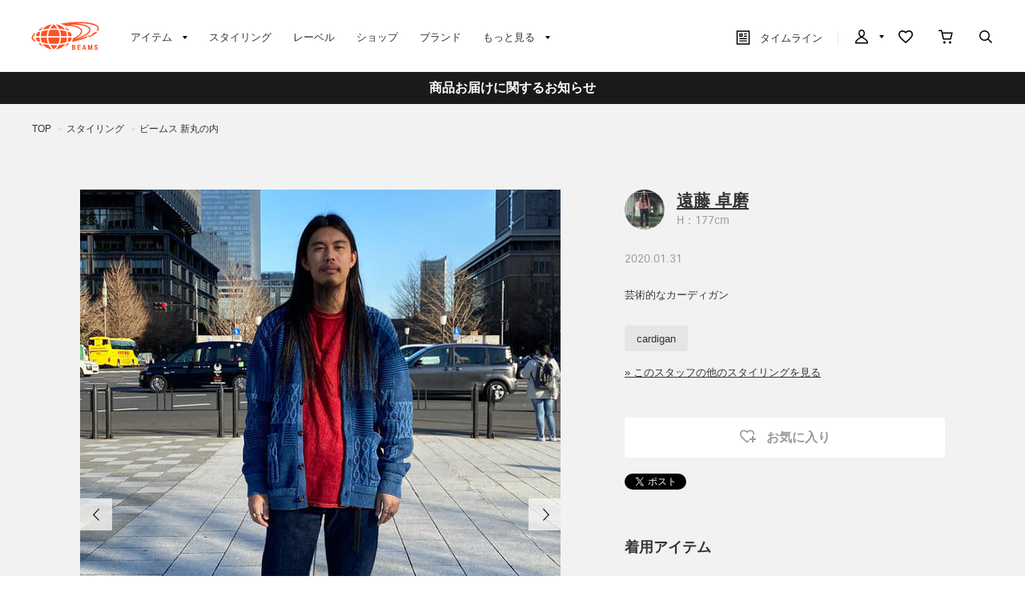

--- FILE ---
content_type: text/html; charset=utf-8
request_url: https://www.beams.co.jp/styling/smb/188319/
body_size: 13162
content:
<!DOCTYPE html>
<html lang="ja" prefix="og: http://ogp.me/ns# fb: http://ogp.me/ns/fb# article: http://ogp.me/ns/article#">
<head>
<meta charset="utf-8">
<meta content="IE=edge,chrome=1" http-equiv="X-UA-Compatible">
<meta content="width=1280" name="viewport">
<meta name="format-detection" content="telephone=no" />

<title>ビームス 新丸の内（188319） スタイリング・コーディネイト｜BEAMS</title>

<meta name="description" content="ビームス 新丸の内（188319） スタイリング・コーディネイト。BEAMS（ビームス）公式通販サイト。新着アイテムやスタッフスタイリングをご紹介。最短翌日発送。会員サービスは全店共通で利用可能。通常ポイント2%還元。買物や行動でマイルを貯めてポイント還元率アップ">
<meta name="keywords" content="ビームス 新丸の内（188319）,オンラインショップ,online shop,ファッション通販,通販">

	    <meta name="p:domain_verify" content="1c665f1a909f4f8606b1a0e3ede5b597"/>
    <link href="//cdn.beams.co.jp/css/style.css?250828" rel="stylesheet" />
    <link rel="stylesheet" type="text/css" href="//cdn.beams.co.jp/css/cookie_policy.css?250828" />
    <script src="//cdn.beams.co.jp/lib/jquery.js?250828"></script>
    <script src="//cdn.beams.co.jp/lib/jquery-ui.js?250828"></script>
    <script src="//cdn.beams.co.jp/lib/goods/jquery.tile.min.js?250828"></script>
    <script src="//cdn.beams.co.jp/js/jquery.nivo.slider.pack.js?250828"></script>
    <script src="//cdn.beams.co.jp/js/common.js?250828"></script>
    <script src="//cdn.beams.co.jp/js/user.js?250828"></script>
    <script src="//cdn.beams.co.jp/js/estimate_savecard.js?250828"></script>
    <!--[if IE 8]>
      <script src="//cdn.beams.co.jp/js/pie_ie678.js?250828"></script>
      <script src="//cdn.beams.co.jp/js/init_ie8.js?250828"></script>
    <![endif]-->
    <script>
      jQuery_system = jQuery;
    </script>
    <link href="//cdn.beams.co.jp/beams/css/pc/vendor.css?250828" rel="stylesheet" media="all" />
    <link href="//cdn.beams.co.jp/beams/css/pc/cri_liveact.css?250828" rel="stylesheet" media="all" />
    <link href="//cdn.beams.co.jp/beams/css/pc/application.css?250828" rel="stylesheet" media="all" />
    <link href="//cdn.beams.co.jp/beams/css/pc/application2.css?250828" rel="stylesheet" media="all" />
    <script src="//cdn.beams.co.jp/beams/javascript/pc/vendor.js?250828"></script>
    <script src="//cdn.beams.co.jp/beams/javascript/pc/bundle.js?250828"></script>
    <script src="//cdn.beams.co.jp/beams/javascript/pc/cri_liveact.js?250828"></script>
    <script src="//cdn.beams.co.jp/beams/javascript/pc/cri_liveact_framework.js?250828"></script>
    <script src="//cdn.beams.co.jp/beams/javascript/pc/application.js?250828"></script>
    <script src="//cdn.beams.co.jp/beams/javascript/pc/application2.js?250828"></script>
    <script>
      if(jQuery_system) jQuery = jQuery_system
    </script>
    <script src="//cdn.beams.co.jp/lib/jquery.balloon.js?250828"></script>
    <script type="text/javascript" src="//cdn.beams.co.jp/js/goods_cartlist.js?250828"></script>
    <link rel="shortcut icon" type="image/x-icon" href="/favicon.ico" />
    <link rel="apple-touch-icon-precomposed" type="image/x-icon" href="/apple-touch-icon-precomposed.png" />
    <script src="//cdn.beams.co.jp/js/LeftMenu_Ajax.js?250828"></script>
<script src="https://sdk.hellouniweb.com/base/main.js" data-account="YnzhiRZP"></script>

<!-- Optimize Next -->
<script>(function(p,r,o,j,e,c,t,g){
p['_'+t]={};g=r.createElement('script');g.src='https://www.googletagmanager.com/gtm.js?id=GTM-'+t;r[o].prepend(g);
g=r.createElement('style');g.innerText='.'+e+t+'{visibility:hidden!important}';r[o].prepend(g);
r[o][j].add(e+t);setTimeout(function(){if(r[o][j].contains(e+t)){r[o][j].remove(e+t);p['_'+t]=0}},c)
})(window,document,'documentElement','classList','loading',2000,'WFHSB4KF')</script>
<!-- End Optimize Next -->

<script type="text/javascript" src="//cdn.beams.co.jp/js/goods_ajax_cart.js?250828"></script>
<script type="text/javascript" src="//cdn.beams.co.jp/js/goods_ajax_bookmark.js?250828"></script>
<script type="text/javascript" src="//cdn.beams.co.jp/js/goods_ajax_quickview.js?250828"></script>
<script type="text/javascript" src="//cdn.beams.co.jp/js/goodslistajax.js?250828"></script>
<link rel="stylesheet" type="text/css" href="//cdn.beams.co.jp/css/core.css?250828">
<link rel="stylesheet" type="text/css" href="//cdn.beams.co.jp/css/skin.css?250828">



<meta property="og:title" content="ビームス 新丸の内（188319） スタイリング・コーディネイト">
<meta property="og:description" content="芸術的なカーディガン">
<meta property="og:url" content="https://www.beams.co.jp/styling/smb/188319/">
<meta property="og:image" content="https://cdn-cms.beams.co.jp/cdn/cms/styling/188319/main_cc3jto_s.jpg">
<meta property="og:site_name" content="BEAMS公式サイト">
<meta property="og:type" content="website">

<meta property="fb:app_id" content="414883048568439">
<meta property="og:locale" content="ja_JP">


<meta name="twitter:card" content="summary">
<meta name="twitter:site" content="@BEAMS_JP">
<meta name="twitter:title" content="ビームス 新丸の内（188319） スタイリング・コーディネイト">
<meta name="twitter:description" content="芸術的なカーディガン">
<meta name="twitter:image" content="https://cdn-cms.beams.co.jp/cdn/cms/styling/188319/main_cc3jto_s.jpg">
<meta name="twitter:url" content="https://www.beams.co.jp/styling/smb/188319/">



<script type="text/javascript" src="//7230564.collect.igodigital.com/collect.js"></script>

<link href="https://www.beams.co.jp/styling/smb/188319/" hreflang="ja" rel="alternate">
<link href="https://www.beams.co.jp/en/styling/smb/188319/" hreflang="en" rel="alternate">
<link href="https://www.beams.co.jp/zh-CHS/styling/smb/188319/" hreflang="zh-Hans" rel="alternate">
<link href="https://www.beams.co.jp/zh-CHT/styling/smb/188319/" hreflang="zh-Hant" rel="alternate">
<script async="" data-wovnio="key=ym4IH-&amp;defaultLang=ja&amp;currentLang=ja&amp;urlPattern=path&amp;backend=true&amp;langParamName=wovn&amp;backendVersion=WOVN.proxy_0.20.1" src="https://j.wovn.io/1"></script>

</head>
<body

		

>

<div class="all-pc-container wrapper_">
		<div id="beams-header-wrapper">
	
		
				<!-- ReviCo Tag Start -->
<div id="revico-review-tagmanager" class="revico-tagmanager" data-revico-tenantid="ecf9afc4-a56f-49dd-a8da-63663a18486c" data-revico-tagmanager-code="revico-tagmanager"></div>
<script type="text/javascript" charset="UTF-8" src="https://show.revico.jp/providejs/tagmanager.js" defer></script>
<!-- ReviCo Tag End -->
<header id="beams-header">
  <nav>
    <div class="header-1200">
      <!-- left -->
      <div class="beams-header-left">
        <h1 class="header-beams-logo">
          <a href="/">BEAMS（ビームス）</a>
        </h1>
        <ul class="pc-navigation-menu">
          <li class="pc-navigation-menu-item has-children">
            <a href="/pages/categorylist.aspx">
              <span>アイテム</span>
            </a>
            <!-- サブメニュー -->
            <div class="category-filter-wrapper pc-navigation-menu-item-children" id="beams-pc-navigation-category-wrapper">
              <div class="beams-pc-navigation-category">
                <ul class="beams-list-category item-category category-filter toggle-select preset-by-cookie enable-all-cat-mode">
                  <li class="beams-list-category-item">MEN</li>
                  <li class="beams-list-category-item">WOMEN</li>
                  <li class="beams-list-category-item">KIDS</li>
                </ul>

								
								<div class="beams-list-itemcat-container">
									<!-- 1列目 -->
									<ul class="beams-list-itemcat">
										<!-- ALL -->
										<li class="beams-list-itemcat-item category-filter-item ALL">
											<a class="all" href="/search/?sex=OFF&amp;search=true">すべてのアイテムを見る</a>
										</li>
										<li class="beams-list-itemcat-item category-filter-item ALL">
											<a class="shirt" href="/category/shirt/?sex=OFF">シャツ・ブラウス</a>
										</li>
										<li class="beams-list-itemcat-item category-filter-item ALL">
											<a class="tshirt" href="/category/t-shirt/?sex=OFF">Tシャツ・カットソー</a>
										</li>
										<li class="beams-list-itemcat-item category-filter-item ALL">
											<a class="tops" href="/category/tops/?sex=OFF">トップス</a>
										</li>
										<li class="beams-list-itemcat-item category-filter-item ALL">
											<a class="jacket" href="/category/jacket/?sex=OFF">ジャケット</a>
										</li>
										<li class="beams-list-itemcat-item category-filter-item ALL">
											<a class="blouson" href="/category/blouson/?sex=OFF">ブルゾン</a>
										</li>
										<!-- MEN -->
										<li class="beams-list-itemcat-item category-filter-item MEN">
											<a class="all" href="/search/?sex=M&amp;search=true">すべてのアイテムを見る</a>
										</li>
										<li class="beams-list-itemcat-item category-filter-item MEN">
											<a class="shirt" href="/category/shirt/?sex=M">シャツ・ブラウス</a>
										</li>
										<li class="beams-list-itemcat-item category-filter-item MEN">
											<a class="tshirt" href="/category/t-shirt/?sex=M">Tシャツ・カットソー</a>
										</li>
										<li class="beams-list-itemcat-item category-filter-item MEN">
											<a class="tops" href="/category/tops/?sex=M">トップス</a>
										</li>
										<li class="beams-list-itemcat-item category-filter-item MEN">
											<a class="jacket" href="/category/jacket/?sex=M">ジャケット</a>
										</li>
										<li class="beams-list-itemcat-item category-filter-item MEN">
											<a class="blouson" href="/category/blouson/?sex=M">ブルゾン</a>
										</li>
										<!-- WOMEN -->
										<li class="beams-list-itemcat-item category-filter-item WOMEN">
											<a class="all" href="/search/?sex=W&amp;search=true">すべてのアイテムを見る</a>
										</li>
										<li class="beams-list-itemcat-item category-filter-item WOMEN">
											<a class="shirt" href="/category/shirt/?sex=W">シャツ・ブラウス</a>
										</li>
										<li class="beams-list-itemcat-item category-filter-item WOMEN">
											<a class="tshirt" href="/category/t-shirt/?sex=W">Tシャツ・カットソー</a>
										</li>
										<li class="beams-list-itemcat-item category-filter-item WOMEN">
											<a class="tops" href="/category/tops/?sex=W">トップス</a>
										</li>
										<li class="beams-list-itemcat-item category-filter-item WOMEN">
											<a class="jacket" href="/category/jacket/?sex=W">ジャケット</a>
										</li>
										<li class="beams-list-itemcat-item category-filter-item WOMEN">
											<a class="blouson" href="/category/blouson/?sex=W">ブルゾン</a>
										</li>
										<!-- KIDS -->
										<li class="beams-list-itemcat-item category-filter-item KIDS">
											<a class="all" href="/search/?sex=K&amp;search=true">すべてのアイテムを見る</a>
										</li>
										<li class="beams-list-itemcat-item category-filter-item KIDS">
											<a class="shirt" href="/category/shirt/?sex=K">シャツ・ブラウス</a>
										</li>
										<li class="beams-list-itemcat-item category-filter-item KIDS">
											<a class="tshirt" href="/category/t-shirt/?sex=K">Tシャツ・カットソー</a>
										</li>
										<li class="beams-list-itemcat-item category-filter-item KIDS">
											<a class="tops" href="/category/tops/?sex=K">トップス</a>
										</li>
										<li class="beams-list-itemcat-item category-filter-item KIDS">
											<a class="jacket" href="/category/jacket/?sex=K">ジャケット</a>
										</li>
										<li class="beams-list-itemcat-item category-filter-item KIDS">
											<a class="blouson" href="/category/blouson/?sex=K">ブルゾン</a>
										</li>
									</ul>
									<!-- 2列目 -->
									<ul class="beams-list-itemcat">
										<!-- ALL -->
										<li class="beams-list-itemcat-item category-filter-item ALL">
											<a class="coat" href="/category/coat/?sex=OFF">コート</a>
										</li>
										<li class="beams-list-itemcat-item category-filter-item ALL">
											<a class="pants" href="/category/pants/?sex=OFF">パンツ</a>
										</li>
										<li class="beams-list-itemcat-item category-filter-item ALL">
											<a class="skirt" href="/category/skirt/?sex=OFF">スカート</a>
										</li>
										<li class="beams-list-itemcat-item category-filter-item ALL">
											<a class="onepiece" href="/category/one-piece/?sex=OFF">ワンピース</a>
										</li>
										<li class="beams-list-itemcat-item category-filter-item ALL">
											<a class="suit" href="/category/suit/?sex=OFF">スーツ・ネクタイ</a>
										</li>
										<li class="beams-list-itemcat-item category-filter-item ALL">
											<a class="bag" href="/category/bag/?sex=OFF">バッグ</a>
										</li>
										<!-- MEN -->
										<li class="beams-list-itemcat-item category-filter-item MEN">
											<a class="coat" href="/category/coat/?sex=M">コート</a>
										</li>
										<li class="beams-list-itemcat-item category-filter-item MEN">
											<a class="pants" href="/category/pants/?sex=M">パンツ</a>
										</li>
										<li class="beams-list-itemcat-item category-filter-item MEN">
											<a class="suit" href="/category/suit/?sex=M">スーツ・ネクタイ</a>
										</li>
										<li class="beams-list-itemcat-item category-filter-item MEN">
											<a class="bag" href="/category/bag/?sex=M">バッグ</a>
										</li>
										<li class="beams-list-itemcat-item category-filter-item MEN">
											<a class="shoes" href="/category/shoes/?sex=M">シューズ</a>
										</li>
										<li class="beams-list-itemcat-item category-filter-item MEN">
											<a class="fashion-zakka" href="/category/fashiongoods/?sex=M">ファッション雑貨</a>
										</li>
										<!-- WOMEN -->
										<li class="beams-list-itemcat-item category-filter-item WOMEN">
											<a class="coat" href="/category/coat/?sex=W">コート</a>
										</li>
										<li class="beams-list-itemcat-item category-filter-item WOMEN">
											<a class="pants" href="/category/pants/?sex=W">パンツ</a>
										</li>
										<li class="beams-list-itemcat-item category-filter-item WOMEN">
											<a class="skirt" href="/category/skirt/?sex=W">スカート</a>
										</li>
										<li class="beams-list-itemcat-item category-filter-item WOMEN">
											<a class="onepiece" href="/category/one-piece/?sex=W">ワンピース</a>
										</li>
										<li class="beams-list-itemcat-item category-filter-item WOMEN">
											<a class="suit" href="/category/suit/?sex=W">スーツ・ネクタイ</a>
										</li>
										<li class="beams-list-itemcat-item category-filter-item WOMEN">
											<a class="bag" href="/category/bag/?sex=W">バッグ</a>
										</li>
										<!-- KIDS -->
										<li class="beams-list-itemcat-item category-filter-item KIDS">
											<a class="coat" href="/category/coat/?sex=K">コート</a>
										</li>
										<li class="beams-list-itemcat-item category-filter-item KIDS">
											<a class="pants" href="/category/pants/?sex=K">パンツ</a>
										</li>
										<li class="beams-list-itemcat-item category-filter-item KIDS">
											<a class="skirt" href="/category/skirt/?sex=K">スカート</a>
										</li>
										<li class="beams-list-itemcat-item category-filter-item KIDS">
											<a class="onepiece" href="/category/one-piece/?sex=K">ワンピース</a>
										</li>
										<li class="beams-list-itemcat-item category-filter-item KIDS">
											<a class="suit" href="/category/suit/?sex=K">スーツ・ネクタイ</a>
										</li>
										<li class="beams-list-itemcat-item category-filter-item KIDS">
											<a class="bag" href="/category/bag/?sex=K">バッグ</a>
										</li>
									</ul>
									<!-- 3列目 -->
									<ul class="beams-list-itemcat">
										<!-- ALL -->
										<li class="beams-list-itemcat-item category-filter-item ALL">
											<a class="shoes" href="/category/shoes/?sex=OFF">シューズ</a>
										</li>
										<li class="beams-list-itemcat-item category-filter-item ALL">
											<a class="fashion-zakka" href="/category/fashiongoods/?sex=OFF">ファッション雑貨</a>
										</li>
										<li class="beams-list-itemcat-item category-filter-item ALL">
											<a class="wallet" href="/category/wallet/?sex=OFF">財布・小物</a>
										</li>
										<li class="beams-list-itemcat-item category-filter-item ALL">
											<a class="watch" href="/category/watch/?sex=OFF">時計</a>
										</li>
										<li class="beams-list-itemcat-item category-filter-item ALL">
											<a class="hair-accessory" href="/category/hair-accessory/?sex=OFF">ヘアアクセサリー</a>
										</li>
										<li class="beams-list-itemcat-item category-filter-item ALL">
											<a class="accessory" href="/category/accessory/?sex=OFF">アクセサリー</a>
										</li>
										<!-- MEN -->
										<li class="beams-list-itemcat-item category-filter-item MEN">
											<a class="wallet" href="/category/wallet/?sex=M">財布・小物</a>
										</li>
										<li class="beams-list-itemcat-item category-filter-item MEN">
											<a class="watch" href="/category/watch/?sex=M">時計</a>
										</li>
										<li class="beams-list-itemcat-item category-filter-item MEN">
											<a class="hair-accessory" href="/category/hair-accessory/?sex=M">ヘアアクセサリー</a>
										</li>
										<li class="beams-list-itemcat-item category-filter-item MEN">
											<a class="accessory" href="/category/accessory/?sex=M">アクセサリー</a>
										</li>
										<li class="beams-list-itemcat-item category-filter-item MEN">
											<a class="underwear" href="/category/underwear/?sex=M">アンダーウェア・着物</a>
										</li>
										<li class="beams-list-itemcat-item category-filter-item MEN">
											<a class="legwear" href="/category/legwear/?sex=M">レッグウェア</a>
										</li>
										<!-- WOMEN -->
										<li class="beams-list-itemcat-item category-filter-item WOMEN">
											<a class="shoes" href="/category/shoes/?sex=W">シューズ</a>
										</li>
										<li class="beams-list-itemcat-item category-filter-item WOMEN">
											<a class="fashion-zakka" href="/category/fashiongoods/?sex=W">ファッション雑貨</a>
										</li>
										<li class="beams-list-itemcat-item category-filter-item WOMEN">
											<a class="wallet" href="/category/wallet/?sex=W">財布・小物</a>
										</li>
										<li class="beams-list-itemcat-item category-filter-item WOMEN">
											<a class="watch" href="/category/watch/?sex=W">時計</a>
										</li>
										<li class="beams-list-itemcat-item category-filter-item WOMEN">
											<a class="hair-accessory" href="/category/hair-accessory/?sex=W">ヘアアクセサリー</a>
										</li>
										<li class="beams-list-itemcat-item category-filter-item WOMEN">
											<a class="accessory" href="/category/accessory/?sex=W">アクセサリー</a>
										</li>
										<!-- KIDS -->
										<li class="beams-list-itemcat-item category-filter-item KIDS">
											<a class="shoes" href="/category/shoes/?sex=K">シューズ</a>
										</li>
										<li class="beams-list-itemcat-item category-filter-item KIDS">
											<a class="fashion-zakka" href="/category/fashiongoods/?sex=K">ファッション雑貨</a>
										</li>
										<li class="beams-list-itemcat-item category-filter-item KIDS">
											<a class="wallet" href="/category/wallet/?sex=K">財布・小物</a>
										</li>
										<li class="beams-list-itemcat-item category-filter-item KIDS">
											<a class="watch" href="/category/watch/?sex=K">時計</a>
										</li>
										<li class="beams-list-itemcat-item category-filter-item KIDS">
											<a class="hair-accessory" href="/category/hair-accessory/?sex=K">ヘアアクセサリー</a>
										</li>
										<li class="beams-list-itemcat-item category-filter-item KIDS">
											<a class="accessory" href="/category/accessory/?sex=K">アクセサリー</a>
										</li>
									</ul>
									<!-- 4列目 -->
									<ul class="beams-list-itemcat">
										<!-- ALL -->
										<li class="beams-list-itemcat-item category-filter-item ALL">
											<a class="underwear" href="/category/underwear/?sex=OFF">アンダーウェア・着物</a>
										</li>
										<li class="beams-list-itemcat-item category-filter-item ALL">
											<a class="legwear" href="/category/legwear/?sex=OFF">レッグウェア</a>
										</li>
										<li class="beams-list-itemcat-item category-filter-item ALL">
											<a class="cap" href="/category/hat/?sex=OFF">帽子</a>
										</li>
										<li class="beams-list-itemcat-item category-filter-item ALL">
											<a class="interior" href="/category/interior/?sex=OFF">インテリア</a>
										</li>
										<li class="beams-list-itemcat-item category-filter-item ALL">
											<a class="outdoor" href="/category/outdoor/?sex=OFF">アウトドア・スポーツ</a>
										</li>
										<li class="beams-list-itemcat-item category-filter-item ALL">
											<a class="kitchen" href="/category/tablewear/?sex=OFF">食器・キッチン・食品</a>
										</li>
										<!-- MEN -->
										<li class="beams-list-itemcat-item category-filter-item MEN">
											<a class="cap" href="/category/hat/?sex=M">帽子</a>
										</li>
										<li class="beams-list-itemcat-item category-filter-item MEN">
											<a class="interior" href="/category/interior/?sex=M">インテリア</a>
										</li>
										<li class="beams-list-itemcat-item category-filter-item MEN">
											<a class="outdoor" href="/category/outdoor/?sex=M">アウトドア・スポーツ</a>
										</li>
										<li class="beams-list-itemcat-item category-filter-item MEN">
											<a class="kitchen" href="/category/tablewear/?sex=M">食器・キッチン・食品</a>
										</li>
										<li class="beams-list-itemcat-item category-filter-item MEN">
											<a class="zakka" href="/category/hobby/?sex=M">雑貨・ホビー</a>
										</li>
										<li class="beams-list-itemcat-item category-filter-item MEN">
											<a class="cosme" href="/category/cosmetics/?sex=M">コスメ・香水</a>
										</li>
										<!-- WOMEN -->
										<li class="beams-list-itemcat-item category-filter-item WOMEN">
											<a class="underwear" href="/category/underwear/?sex=W">アンダーウェア・着物</a>
										</li>
										<li class="beams-list-itemcat-item category-filter-item WOMEN">
											<a class="legwear" href="/category/legwear/?sex=W">レッグウェア</a>
										</li>
										<li class="beams-list-itemcat-item category-filter-item WOMEN">
											<a class="cap" href="/category/hat/?sex=W">帽子</a>
										</li>
										<li class="beams-list-itemcat-item category-filter-item WOMEN">
											<a class="interior" href="/category/interior/?sex=W">インテリア</a>
										</li>
										<li class="beams-list-itemcat-item category-filter-item WOMEN">
											<a class="outdoor" href="/category/outdoor/?sex=W">アウトドア・スポーツ</a>
										</li>
										<li class="beams-list-itemcat-item category-filter-item WOMEN">
											<a class="kitchen" href="/category/tablewear/?sex=W">食器・キッチン・食品</a>
										</li>
										<!-- KIDS -->
										<li class="beams-list-itemcat-item category-filter-item KIDS">
											<a class="underwear" href="/category/underwear/?sex=K">アンダーウェア・着物</a>
										</li>
										<li class="beams-list-itemcat-item category-filter-item KIDS">
											<a class="legwear" href="/category/legwear/?sex=K">レッグウェア</a>
										</li>
										<li class="beams-list-itemcat-item category-filter-item KIDS">
											<a class="cap" href="/category/hat/?sex=K">帽子</a>
										</li>
										<li class="beams-list-itemcat-item category-filter-item KIDS">
											<a class="interior" href="/category/interior/?sex=K">インテリア</a>
										</li>
										<li class="beams-list-itemcat-item category-filter-item KIDS">
											<a class="outdoor" href="/category/outdoor/?sex=K">アウトドア・スポーツ</a>
										</li>
										<li class="beams-list-itemcat-item category-filter-item KIDS">
											<a class="kitchen" href="/category/tablewear/?sex=K">食器・キッチン・食品</a>
										</li>
									</ul>
									<!-- 5列目 -->
									<ul class="beams-list-itemcat">
										<!-- ALL -->
										<li class="beams-list-itemcat-item category-filter-item ALL">
											<a class="zakka" href="/category/hobby/?sex=OFF">雑貨・ホビー</a>
										</li>
										<li class="beams-list-itemcat-item category-filter-item ALL">
											<a class="cosme" href="/category/cosmetics/?sex=OFF">コスメ・香水</a>
										</li>
										<li class="beams-list-itemcat-item category-filter-item ALL">
											<a class="music-books" href="/category/music/?sex=OFF">音楽・本</a>
										</li>
										<li class="beams-list-itemcat-item category-filter-item ALL">
											<a class="maternity" href="/category/maternity/?sex=OFF">マタニティ・ベビー</a>
										</li>
										<li class="beams-list-itemcat-item category-filter-item ALL">
											<a class="others" href="/category/etc/?sex=OFF">その他</a>
										</li>
										<li class="beams-list-itemcat-item category-filter-item ALL">
											<a class="outlet" href="/outlet/?sex=OFF">アウトレット</a>
										</li>
										<!-- MEN -->
										<li class="beams-list-itemcat-item category-filter-item MEN">
											<a class="music-books" href="/category/music/?sex=M">音楽・本</a>
										</li>
										<li class="beams-list-itemcat-item category-filter-item MEN">
											<a class="maternity" href="/category/maternity/?sex=M">マタニティ・ベビー</a>
										</li>
										<li class="beams-list-itemcat-item category-filter-item MEN">
											<a class="others" href="/category/etc/?sex=M">その他</a>
										</li>
										<li class="beams-list-itemcat-item category-filter-item MEN">
											<a class="outlet" href="/outlet/?sex=M">アウトレット</a>
										</li>
										<!-- WOMEN -->
										<li class="beams-list-itemcat-item category-filter-item WOMEN">
											<a class="zakka" href="/category/hobby/?sex=W">雑貨・ホビー</a>
										</li>
										<li class="beams-list-itemcat-item category-filter-item WOMEN">
											<a class="cosme" href="/category/cosmetics/?sex=W">コスメ・香水</a>
										</li>
										<li class="beams-list-itemcat-item category-filter-item WOMEN">
											<a class="music-books" href="/category/music/?sex=W">音楽・本</a>
										</li>
										<li class="beams-list-itemcat-item category-filter-item WOMEN">
											<a class="maternity" href="/category/maternity/?sex=W">マタニティ・ベビー</a>
										</li>
										<li class="beams-list-itemcat-item category-filter-item WOMEN">
											<a class="others" href="/category/etc/?sex=W">その他</a>
										</li>
										<li class="beams-list-itemcat-item category-filter-item WOMEN">
											<a class="outlet" href="/outlet/?sex=W">アウトレット</a>
										</li>
										<!-- KIDS -->
										<li class="beams-list-itemcat-item category-filter-item KIDS">
											<a class="zakka" href="/category/hobby/?sex=K">雑貨・ホビー</a>
										</li>
										<li class="beams-list-itemcat-item category-filter-item KIDS">
											<a class="cosme" href="/category/cosmetics/?sex=K">コスメ・香水</a>
										</li>
										<li class="beams-list-itemcat-item category-filter-item KIDS">
											<a class="maternity" href="/category/maternity/?sex=K">マタニティ・ベビー</a>
										</li>
										<li class="beams-list-itemcat-item category-filter-item KIDS">
											<a class="others" href="/category/etc/?sex=K">その他</a>
										</li>
										<li class="beams-list-itemcat-item category-filter-item KIDS">
											<a class="outlet" href="/outlet/?sex=K">アウトレット</a>
										</li>
									</ul>
								</div>

              </div>
            </div>
          </li>
         <li class="pc-navigation-menu-item">
           <a href="/styling/">スタイリング</a>
         </li>
         <li class="pc-navigation-menu-item">
           <a href="/label/">レーベル</a>
         </li>
         <li class="pc-navigation-menu-item">
           <a href="/shop/">ショップ</a>
         </li>
         <li class="pc-navigation-menu-item">
           <a href="/brand/">ブランド</a>
         </li>
          <li class="pc-navigation-menu-item has-children">
            <span>もっと見る</span>
            <!-- サブメニュー -->
            <div class="pc-navigation-menu-item-children" id="beams-pc-navigation-others-wrapper">
             <ul class="list-others first">
               <li class="list-others-item">
                 <a href="/staff/">ビームススタッフ</a>
               </li>
               <li class="list-others-item">
                 <a href="/video/">ビデオ</a>
               </li>
               <li class="list-others-item">
                 <a href="/ranking/">売り上げランキング</a>
               </li>
               <li class="list-others-item">
                 <a href="/blog/">ブログ</a>
               </li>
               <li class="list-others-item">
                 <a href="/feature/">特集</a>
               </li>
               <li class="list-others-item">
                 <a href="/photolog/">フォトログ</a>
               </li>
               <li class="list-others-item">
                 <a href="/news/">ニュース</a>
               </li>
               <li class="list-others-item">
                 <a href="http://www.beams.co.jp/service/">オーダー/サービス</a>
               </li>
             </ul>
             <div class="list-others-about">
               <h2 class="list-others-about-title">BEAMS について</h2>
               <ul class="list-others-about-item-holder">
                 <dd class="list-others-item">
                   <a target="_blank" href="https://support.beams.co.jp/s/informationlist">重要なお知らせ</a>
                 </dd>
                 <dd class="list-others-item">
                   <a target="_blank" href="http://www.beams.co.jp/company/">企業情報</a>
                 </dd>
                 <dd class="list-others-item">
                   <a target="_blank" href="https://www.beams.co.jp/company/about/socialactivity/">社会活動</a>
                 </dd>
                 <dd class="list-others-item dubl">
                   <a href="https://www.beams.co.jp/beamsbusinessproduce/" target="_blank">
                     ビジネスプロデュース/
                     <br>
                     法人のお客様
                   </a>
                 </dd>
                 <dd class="list-others-item">
                   <a target="_blank" href="https://www.beams.co.jp/project/">アート/プロジェクト</a>
                 </dd>
                 <dd class="list-others-item">
                   <a target="_blank" href="https://support.beams.co.jp/s/">お問い合わせ</a>
                 </dd>
                 <dd class="list-others-item">
                   <a target="_blank" href="http://www.beams.co.jp/recruit/">採用情報</a>
                 </dd>
               </ul>
             </div>
            </div>
          </li>
        </ul>
      </div>
      <!-- right -->
      <div class="beams-header-right">
        <ul class="pc-navigation-menu">
          <li class="pc-navigation-menu-item pc-navigation-timeline">
            <a class="header-timeline" href="/timeline/"><span class="header-icon">
              <i></i>
              タイムライン
            </span>
              
            </a>
          </li>
          <li class="pc-navigation-menu-item has-children">
            <a class="header-mypage" href="/club/menu.aspx"><span class="header-icon">マイページ</span>
            </a>
            <!-- サブメニュー -->
            <div class="pc-navigation-menu-item-children" id="beams-pc-navigation-mypage-wrapper">
              <ul class="list-others">
                <li class="list-others-item">
                  <a href="/club/menu.aspx">ログイン</a>
                </li>
                <li class="list-others-item">
                  <a href="/club/agree.aspx">新規会員登録</a>
                </li>
                <li class='list-others-item'>
                  <a href="/pages/clubguide.aspx">会員サービスについて</a>
                </li>
                <li class="list-others-item">
                  <a href="//support.beams.co.jp/guide/s/article/00-01">初めてのお客様</a>
                </li>
              </ul>
            </div>
          </li>
          <li class="pc-navigation-menu-item">
            <a class="header-fav" href="/club/bookmark.aspx"><span class="header-icon">お気に入り／フォロー</span>
            </a>
          </li>
          <li class="pc-navigation-menu-item">
            <a class="header-cart" href="/cart/cart.aspx"><span class="header-icon">カート</span>
              <span id="jscart_replace_"></span>
            </a>
          </li>
          <li class="pc-navigation-menu-item">
            <a class="header-search" href="/search/"><span class="header-icon">こだわり検索</span>
            </a>
          </li>
        </ul>
      </div>
    </div>
  </nav>
</header>
		
	
	</div>
<div id="pid_styling"

>
<input name="isLogined" type="hidden" value="0">

<div id="fb-root"></div>
<script>(function(d, s, id) {
  var js, fjs = d.getElementsByTagName(s)[0];
  if (d.getElementById(id)) return;
  js = d.createElement(s); js.id = id;
  js.src = "//connect.facebook.net/ja_JP/sdk.js#xfbml=1&version=v2.3&appId=414883048568439";
  fjs.parentNode.insertBefore(js, fjs);
}(document, 'script', 'facebook-jssdk'));
</script>

	
		<div id="goto-sp-site">
			<a href="https://www.beams.co.jp/?ismodesmartphone=on"><img alt="スマートフォン版サイトを表示" src="//cdn.beams.co.jp/beams/images/pc/common/goto-sp-site.png" />
			</a>
		</div>

	
		<style>
.special-offer_temp {  position: relative; }
.special-offer_temp a { display: block; height: 56px; width: 100%;}
</style>


<!-- 黒帯ここから -->

<!--<div class="special-offer_temp" style="position: relative; display:block; ">
<a href="https://support.beams.co.jp/s/informationdetail?InfoId=a09fB00000G29SbQAJ" 
style="background:#1a1a1a; padding: 12px 0; width: 100%; text-align:center; font-weight: bold; color: #ffffff; height: auto;">
偽サイト・偽物（商品）にご注意ください
</a>
</div>-->

<!--<div class="special-offer_temp" style="position: relative; display:block; ">
<a href="https://support.beams.co.jp/s/informationdetail?InfoId=a092w00002MrB6I" 
style="background:#1a1a1a; padding: 12px 0; width: 100%; text-align:center; font-weight: bold; color: #ffffff; height: auto;">
お買い物の際のシステムエラーについて
</a>
</div>-->


<!--<div class="special-offer_temp" style="position: relative; display:block; ">
<a href="https://support.beams.co.jp/s/informationdetail?InfoId=a092w00001AMGWP" 
style="background:#1a1a1a; padding: 12px 0; width: 100%; text-align:center; font-weight: bold; color: #ffffff; height: auto;">
【復旧】会員ログインのエラーについて
</a>
</div>-->

<!--<div class="special-offer_temp" style="position: relative; display:block; ">
<a href="https://support.beams.co.jp/s/informationdetail?InfoId=a09Ig000009IEtn" 
style="background:#1a1a1a; padding: 12px 0; width: 100%; text-align:center; font-weight: bold; color: #ffffff; height: auto;">
商品のお届け・店舗での販売に関するお知らせ
</a>
</div>-->

<!--<div class="special-offer_temp" style="position: relative; display:block; ">
<a href="https://support.beams.co.jp/s/informationdetail?InfoId=a092w00000FG6Cw" 
style="background:#1a1a1a; padding: 12px 0; width: 100%; text-align:center; font-weight: bold; color: #ffffff; height: auto;">
システムメンテナンスに伴う公式オンラインショップサイト停止のお知らせ
</a>
</div>-->

<!--<div class="special-offer_temp" style="position: relative; display:block; ">
<a href="https://support.beams.co.jp/s/informationdetail?InfoId=a09Ig000000xUgj" 
style="background:#1a1a1a; padding: 12px 0; width: 100%; text-align:center; font-weight: bold; color: #ffffff; height: auto;">
「取り置き・取り寄せサービス」一時停止および配送に関するお知らせ
</a>
</div>-->

<!--<div class="special-offer_temp" style="position: relative; display:block; ">
<a href="https://www.beams.co.jp/news/4118/" 
style="background:#1a1a1a; padding: 12px 0; width: 100%; text-align:center; font-weight: bold; color: #ffffff; height: auto;">
会員プログラムの変更とサイトメンテナンスのお知らせ
</a>
</div>-->

<div class="special-offer_temp" style="position: relative; display:block; ">
<a href="https://support.beams.co.jp/s/informationdetail?InfoId=a092w00000FGsYR" 
style="background:#1a1a1a; padding: 12px 0; width: 100%; text-align:center; font-weight: bold; color: #ffffff; height: auto;">
商品お届けに関するお知らせ
</a>
</div>

<!--<div class="special-offer_temp" style="position: relative; display:block; ">
<a href="https://support.beams.co.jp/s/informationdetail?InfoId=a092w00001mpjWt" 
style="background:#1a1a1a; padding: 12px 0; width: 100%; text-align:center; font-weight: bold; color: #ffffff; height: auto;">
アクセス集中に関するお詫び
</a>
</div>-->

<!--<div class="special-offer_temp" style="position: relative; display:block; ">
<a href="https://support.beams.co.jp/s/informationdetail?InfoId=a092w00002FlXtV" 
style="background:#1a1a1a; padding: 12px 0; width: 100%; text-align:center; font-weight: bold; color: #ffffff; height: auto;">
送料改定のお知らせ
</a>
</div>-->

<!-- /黒帯ここまで -->

<!-- // BESMS LIVE バナー 
<div id="beams_live_embed"></div>
<script src="https://live.beams.co.jp/js/embed/program.js"></script>
 BESMS LIVE バナー // -->

	

	

<div class="styling-detail-wrapper shop">

  <div class="bg-ultralight-gray">
    <div class="beams-pc-wrapper">
      <div class="breadcrumb-list">
		<ul itemscope itemtype="https://schema.org/BreadcrumbList">
			<li itemprop="itemListElement" itemscope itemtype="https://schema.org/ListItem">
				<a itemprop="item" href="https://www.beams.co.jp/"><span itemprop="name">TOP</span></a>
				<meta itemprop="position" content="1">
			</li>
			<li class="right-arrow">></li>
			<li itemprop="itemListElement" itemscope itemtype="https://schema.org/ListItem">
				<a itemprop="item" href="/styling/"><span itemprop="name">スタイリング</span></a>
				<meta itemprop="position" content="2">
			</li>
			<li class="right-arrow">></li>
			<li itemprop="itemListElement" itemscope itemtype="https://schema.org/ListItem">
				
				<a itemprop="item" href="/styling/smb/188319/"><span itemprop="name">ビームス 新丸の内</span></a>
				
				<meta itemprop="position" content="3">
			</li>
		</ul>
      </div>
      
      <div class="item-detail-container style">
        <div class="item-detail-main">
          <div class="item-image-container">
  <ul class="item-detail-slideshow">
    <li class="item-image"><img alt="image1" data-original="//cdn-cms.beams.co.jp/cdn/cms/styling/188319/main_cc3jto.jpg" src="data:image/svg+xml;charset=utf-8,%3Csvg xmlns%3D'http%3A%2F%2Fwww.w3.org%2F2000%2Fsvg' viewBox%3D'0 0 600 720'%2F%3E" height="720" width="600"></li>
<li class="item-image"><img alt="image2" data-original="//cdn-cms.beams.co.jp/cdn/cms/styling/188319/main_lAeCEb.jpg" src="data:image/svg+xml;charset=utf-8,%3Csvg xmlns%3D'http%3A%2F%2Fwww.w3.org%2F2000%2Fsvg' viewBox%3D'0 0 600 720'%2F%3E" height="720" width="600"></li>

  </ul>
  
  <div id="slideshow-arrow-prev"></div>
  <div id="slideshow-arrow-next"></div>
  <ul class="item-image-thumbnail-container">
    <li class="item-image-thumbnail on"><img alt="thumbail1" src="//cdn-cms.beams.co.jp/cdn/cms/styling/188319/main_cc3jto_d.jpg" /></li>
<li class="item-image-thumbnail"><img alt="thumbail2" src="//cdn-cms.beams.co.jp/cdn/cms/styling/188319/main_lAeCEb_d.jpg" /></li>

  </ul>
  
</div>
        </div>
        <div class="item-detail-information">
          <div class="user-profile">
            <p class="user-thumbnail">
              <a href="/staff/1113/?type=1">
                <img alt="遠藤 卓磨" src="//cdn-cms.beams.co.jp/cdn/cms/staff/1113/profile_5lpEBT_s.jpg">
              </a>
            </p>
            <div class="user-detail">
              <p class="name">
                <a href="/staff/1113/?type=1">遠藤 卓磨</a>
              </p>
              <span class="tall">
                H：177cm
              </span>
            </div>
          </div>
          <p class="date">2020.01.31</p>
          <p class="description">芸術的なカーディガン</p>
          
<div class="tags">
  <div class="tags-content">
    <ul class="tags-list">
      <li>
  <a href="/styling/?hashtag=2951">
   cardigan 
  </a>
</li>

    </ul>
  </div>
</div>

          <p class="more"><a href="/styling/?staff=1113">» このスタッフの他のスタイリングを見る</a></p>


<script type="text/javascript">
var add_crsirefo = "5a9f6060c895cc0a26c063c37a78f293178eb7117413f445d11285163b38f590";
var bookmark_target = "2";
var bookmark_code = "188319";
</script>
<div class="item-fav-container">

  <a class="button-favorite" data-remodal-target="loginDialog">
    <span class="icon-favorite"></span>
    お気に入り
  </a>
  <div class="remodal modal-dialog-s" data-remodal-id="loginDialog" data-remodal-options="hashTracking: false">
    <div class="modal-container">
      <div class="modal-header">
        <button class="modal-close btn-base btn-default" data-remodal-action="close">閉じる</button>
        <h4 class="modal-title">ログイン</h4>
      </div>
      <div class="modal-body">
        <p class="txt">
          「お気に入り」をするには
          <br>
          ログインが必要です
        </p>
        <a class="btn-base btn-primary" href="https://www.beams.co.jp/club/bookmark_login.aspx?code=188319&bookmark_target=2&crsirefo_hidden=5a9f6060c895cc0a26c063c37a78f293178eb7117413f445d11285163b38f590">ログイン</a>
        <a class="btn-base btn-default" href="https://www.beams.co.jp/club/agree.aspx?is_bookmark_back=true&code=188319&bookmark_target=2&crsirefo_hidden=5a9f6060c895cc0a26c063c37a78f293178eb7117413f445d11285163b38f590">新規会員登録</a>
      </div>
    </div>
  </div>

</div>

          <div class="sns-box">
            <div class="twitter"><a class="twitter-share-button" data-via="" href="https://twitter.com/share"></a>
              <script>
                !function(d,s,id){var js,fjs=d.getElementsByTagName(s)[0],p=/^http:/.test(d.location)?"http":"https";if(!d.getElementById(id)){js=d.createElement(s);js.id=id;js.src=p+"://platform.twitter.com/widgets.js";fjs.parentNode.insertBefore(js,fjs);}}(document, "script", "twitter-wjs");
              </script>
            </div>
            <div class="facebook">
              <div class="fb-share-button" data-href="/styling/188319/" data-layout="button" data-size="small" data-mobile-iframe="true"><a class="fb-xfbml-parse-ignore" target="_blank" href="https://www.facebook.com/sharer/sharer.php?u=https%3A%2F%2Fdevelopers.facebook.com%2Fdocs%2Fplugins%2F&amp;src=sdkpreparse"></a></div>
            </div>
          </div>
          
          <div class="item-detail-info-headline">着用アイテム</div>
          <div class="listed-items-3columns-small">
            

<ul class="beams-list-image">
  <li class="beams-list-image-item">
  <div class="beams-list-image-item-img">
    <img alt="▲BEAMS PLUS / インディゴ クレイジーカーディガン" src="//cdn.beams.co.jp/img/goods/11151328156/S2/IMG_001.jpg">
  </div>
  <div class="label">BEAMS PLUS</div>
  <div class="product-name max-line-2">
    ▲BEAMS PLUS / インディゴ クレイジーカーディガン
  </div>
  <div class="product-color-size">INDIGO / サイズ XL</div>
  <div class="price">&#165;9,240</div>
</li>
<li class="beams-list-image-item">
  <div class="beams-list-image-item-img">
    <img alt="▲orSlow / スタンダード デニム 105 ワンウォッシュ" src="//cdn.beams.co.jp/img/goods/11210184611/S2/11210184611_C_1.jpg">
  </div>
  <div class="label">BEAMS</div>
  <div class="product-name max-line-2">
    ▲orSlow / スタンダード デニム 105 ワンウォッシュ
  </div>
  <div class="product-color-size">ONE WASH / サイズ S(1)</div>
  <div class="price">&#165;24,200</div>
</li>

</ul>


          </div>
          
        </div>
      </div>
    </div>
  </div>
  <div class="bg-white">
    <div class="item-detail-bottom-recommend style">
      <div class="beams-pc-wrapper-1210">
        <div id="hashtag_block"></div>

        <div id="sytling_shop_other_block"></div>

      </div>
    </div>
  </div>
</div>

<script type="text/javascript">
jQuery(function(){

  GetGoodsListAjax("styling_shop_other","100","sytling_shop_other_block", "188319", "off");

  GetGoodsListAjax("styling_hashtag","188319","hashtag_block", "", "off");
});
</script>

  <script type="text/javascript" src="https://static.staff-start.com/js/staffstart_beams.js"></script>
  <div id='ss-content' content-type='1' content-id='188319' session-id='' user-id='' product-code='111513281567822,112101846117916'></div>



<script type="text/javascript">(function e(){
 var e=document.createElement("script");
 e.type="text/javascript",
 e.async=true,
 e.src="https://beams.search.zetacx.net/static/zd_register_prd.js";
 var t=document.getElementsByTagName("script")[0];
 t.parentNode.insertBefore(e,t)})();
</script>

	
		<div class="beams-pc-wrapper-1210 recent-viewed-items">
						<h2 class="see-more-headline"><a href="/history/">もっと見る</a></h2>
			<div class="rank_a_">
	<div id="recommender_pc921">
		
	</div>
</div>
		</div>
	
		<div id="__se_hint" style="display: none;">
<div id="__se_spec_pc921">

<span class="__se_num">8</span>





</div>


</div>
	
		<script>document.write("<script src='//beams.silveregg.net/suite/page?m=beams&p=pc_foot&cookie=&t="+(new Date()).getTime()+"&r="+escape(document.referrer)+"'><\/script>");</script>

	
	
			
				
						        <footer id="beams-footer">
          <div class="footer-contents">
            <a class="footer-logo" href="/">BEAMS
            </a>
            <div class="footer-sns">
              <ul class="sns-list">
                <li class="sns-item instagram">
                  <a target="_blank" href="https://www.instagram.com/beams_official/">Instagram
                  </a>
                </li>
                <li class="sns-item twitter">
                  <a target="_blank" href="https://twitter.com/BEAMS_JP">X
                  </a>
                </li>
                <li class="sns-item facebook">
                  <a target="_blank" href="https://www.facebook.com/BEAMS.co.jp">Facebook
                  </a>
                </li>
                <li class="sns-item youtube">
                  <a target="_blank" href="https://www.youtube.com/user/BEAMSBROADCAST">YouTube
                  </a>
                </li>
                <li class="sns-item tiktok">
                  <a target="_blank" href="https://www.tiktok.com/@beams_clip">TikTok
                  </a>
                </li>
                <li class="sns-item pinterest">
                  <a target="_blank" href="https://www.pinterest.jp/beams_official/">Pinterest
                  </a>
                </li>
                <li class="sns-item line">
                  <a target="_blank" href="https://lin.ee/oeg7RY9">LINE
                  </a>
                </li>
                <li class="sns-item webeams">
                  <a target="_blank" href="http://www.beams.co.jp/special/webeams/">公式アプリWeBEAMS
                  </a>
                </li>
              </ul>
            </div>
            <div class="uniweb-button-container">
              <button class="uniweb-open-button" id="uniweb-open" type="button">音声読み上げ・文字サイズなどの調整</button>
            </div>
            <div class="footer-links">
<ul class="beams-pc-footer-menu">
<li class="beams-pc-footer-menu-item"><a target="_blank" href="https://support.beams.co.jp/s/">カスタマーサポート</a></li>
<li class="beams-pc-footer-menu-item"><a target="_blank" href="https://support.beams.co.jp/s/contact">お問い合わせ</a></li>
</ul>
<ul class="beams-pc-footer-menu">
<li class="beams-pc-footer-menu-item"><a target="_blank" href="https://support.beams.co.jp/guide/s/article/terms">利用規約</a></li>
<li class="beams-pc-footer-menu-item"><a target="_blank" href="https://support.beams.co.jp/guide/s/article/customer-support-policy">お客様対応方針</a></li>
<li class="beams-pc-footer-menu-item"><a target="_blank" href="https://support.beams.co.jp/guide/s/article/privacy">個人情報保護方針</a></li>
<li class="beams-pc-footer-menu-item"><a target="_blank" href="https://support.beams.co.jp/guide/s/article/transactionlaw">特定商取引法・古物営業法・酒税法に基づく表示</a></li>
</ul>
<ul class="beams-pc-footer-menu">
<li class="beams-pc-footer-menu-item"><a target="_blank" href="//www.beams.co.jp/company/">企業サイト</a></li>
<li class="beams-pc-footer-menu-item"><a target="_blank" href="//www.beams.co.jp/recruit/">採用情報</a></li>
</ul>
<ul class="beams-pc-footer-menu">
<li class="beams-pc-footer-menu-item"><a target="_blank" href="//www.beams.co.jp/global/">Global Website</a></li>
</ul>
<div class="footer-copyright">&copy; BEAMS Co., Ltd.</div>
</div>
</div>
        </footer>
        <div id="backtotop">
          <a></a>
        </div>
    <style>
          #beams-footer .footer-contents .footer-sns .sns-list .sns-item.line a:before {
            background-image: url(../../generated_images/pc/pc_white_2x.png);
            background-position: -48px -133px;
            background-repeat: no-repeat;
            background-size: 280px 157px;
            height: 24px;
            width: 24px;
            content: '';
            display: inline-block;
            position: relative;
            top: 7px;
            margin-right: 8px; }
            .svg #beams-footer .footer-contents .footer-sns .sns-list .sns-item.line a:before {
              background-image: url("https://cdn.beams.co.jp/beams/images/pc/sprites/white/svg/social-line.svg");
	background-size: 24px 24px;
background-position: 0 0; }


          #beams-footer .footer-contents .footer-sns .sns-list .sns-item.pinterest a:before {
            background-image: url(../../generated_images/pc/pc_white_2x.png);
            background-position: -48px -133px;
            background-repeat: no-repeat;
            background-size: 280px 157px;
            height: 24px;
            width: 24px;
            content: '';
            display: inline-block;
            position: relative;
            top: 7px;
            margin-right: 8px; }
            .svg #beams-footer .footer-contents .footer-sns .sns-list .sns-item.pinterest a:before {
              background-image: url("https://cdn.beams.co.jp/beams/images/pc/sprites/white/svg/social-pinterest.svg");
	background-size: 24px 24px;
background-position: 0 0; }


    </style>


				
			
</div>
</div>
<script type="text/javascript">
window.dataLayer = window.dataLayer || [];
dataLayer.push({
	'keyword': '',
	'cartgoods': ',,,,,,,,,'
});
</script>

<!-- Google Tag Manager -->
<noscript><iframe src="//www.googletagmanager.com/ns.html?id=GTM-K8JX3K"
height="0" width="0" style="display:none;visibility:hidden"></iframe></noscript>
<script>(function(w,d,s,l,i){w[l]=w[l]||[];w[l].push({'gtm.start':
new Date().getTime(),event:'gtm.js'});var f=d.getElementsByTagName(s)[0],
j=d.createElement(s),dl=l!='dataLayer'?'&l='+l:'';j.async=true;j.src=
'//www.googletagmanager.com/gtm.js?id='+i+dl;f.parentNode.insertBefore(j,f);
})(window,document,'script','dataLayer','GTM-K8JX3K');</script>
<!-- End Google Tag Manager -->

<!-- Yahoo Tag Manager -->
<script type="text/javascript">
(function () {
var tagjs = document.createElement("script");
var s = document.getElementsByTagName("script")[0];
tagjs.async = true;
tagjs.src = "//s.yjtag.jp/tag.js#site=uBNULEw";
s.parentNode.insertBefore(tagjs, s);
}());
</script>
<noscript><iframe src="//b.yjtag.jp/iframe?c=uBNULEw" width="1" height="1" frameborder="0" scrolling="no" marginheight="0" marginwidth="0"></iframe></noscript>
<!-- End Yahoo Tag Manager -->

<script>
	_etmc.push(["setOrgId", "7230564"]);
	_etmc.push(["setUserInfo", {"email": ""}]);
	_etmc.push(["trackPageView"]);
</script>




<script type="text/javascript" id="bef2c437b874">
    (function () {
        var eu = "22g4zl{5jf5fjtlv1forxgiurqw1qhw2vwdwxv";
        var siteId = "bef2c437b874";
function t(t,e){for(var n=t.split(""),r=0;r<n.length;++r)n[r]=String.fromCharCode(n[r].charCodeAt(0)+e);return n.join("")}function e(e){return t(e,-_).replace(/%SN%/g,siteId)}function n(){var t="no"+"op"+"fn",e="g"+"a",n="n"+"ame";return window[e]&&window[e][n]===t}function r(){return!(!navigator.brave||"function"!=typeof navigator.brave.isBrave)}function o(){return document.currentScript&&document.currentScript.src}function i(t){try{F.ex=t,n()&&-1===F.ex.indexOf(E.uB)&&(F.ex+=E.uB),r()&&-1===F.ex.indexOf(E.uBr)&&(F.ex+=E.uBr),o()&&-1===F.ex.indexOf(E.nIL)&&(F.ex+=E.nIL),window.ftr__snp_cwc||(F.ex+=E.s),q(F)}catch(t){}}function a(t,e){function n(o){try{o.blockedURI===t&&(e(),document.removeEventListener(r,n))}catch(t){document.removeEventListener(r,n)}}var r="securitypolicyviolation";document.addEventListener(r,n),setTimeout(function(){document.removeEventListener(r,n)},2*60*1e3)}function c(t,e,n,r){var o=!1;t="https://"+t,a(t,function(){r(!0),o=!0});var i=document.createElement("script");i.onerror=function(){if(!o)try{r(!1),o=!0}catch(t){}},i.onload=n,i.type="text/javascript",i.id="ftr__script",i.async=!0,i.src=t;var c=document.getElementsByTagName("script")[0];c.parentNode.insertBefore(i,c)}function u(t,e,n){var r=!1,o=new XMLHttpRequest;if(a(t,function(){n(new Error("CSP Violation"),!0),r=!0}),"withCredentials"in o)o.open("GET",t,!0);else{if("undefined"==typeof XDomainRequest)return;o=new XDomainRequest,o.open("GET",t)}o.onload=function(){"function"==typeof e&&e(o)},o.onerror=function(t){if("function"==typeof n&&!r)try{n(t,!1),r=!0}catch(t){}},o.onprogress=function(){},o.ontimeout=function(){"function"==typeof n&&n("tim"+"eo"+"ut",!1)},setTimeout(function(){o.send()},0)}function d(){u(y,function(n){try{var r=n.getAllResponseHeaders().toLowerCase();if(r.indexOf(x.toLowerCase())<0)return;var o=n.getResponseHeader(x),i=t(o,-_-1);if(i){var a=i.split(":");if(a&&3===a.length){var c=a[0],u=a[1],d=a[2];switch(u){case"none":A=c+T;break;case"res":A=c+T+d;break;case"enc":A=c+e("1forxgiurqw1qhw2vq2(VQ(2vfulsw1mv");break;case"enc-res":for(var s="",v=0,l=0;v<20;++v)s+=v%3>0&&l<12?siteId.charAt(l++):F.id.charAt(v);var m=d.split(".");if(m.length>1){var h=m[0],w=m[1];A=c+T+h+"."+s+"."+w;break}if(r.indexOf(S.toLowerCase())>=0){var p=n.getResponseHeader(S),g=t(p,-_-1);window.ftr__altd=g}j(E.dUAL),setTimeout(f,U,E.dUAL)}}}}catch(t){}},function(t,e){i(e?E.uAS+E.cP:E.uAS)})}function f(t){try{var e=t===E.uDF?L:A;if(!e)return;c(e,void 0,function(){try{Q(),i(t+E.uS)}catch(t){}},function(e){try{Q(),F.td=1*new Date-F.ts,i(e?t+E.uF+E.cP:t+E.uF),t===E.uDF&&d()}catch(t){i(E.eUoe)}})}catch(e){i(t+E.eTlu)}}var s="fort",v="erTo",l="ken",m=s+v+l,h=10,w={write:function(t,e,n,r){void 0===r&&(r=!0);var o,i;if(n?(o=new Date,o.setTime(o.getTime()+24*n*60*60*1e3),i="; expires="+o.toGMTString()):i="",!r)return void(document.cookie=escape(t)+"="+escape(e)+i+"; path=/");for(var a=1,c=document.domain.split("."),u=h,d=!0;d&&c.length>=a&&u>0;){var f=c.slice(-a).join(".");document.cookie=escape(t)+"="+escape(e)+i+"; path=/; domain="+f;var s=w.read(t);null!=s&&s==e||(f="."+f,document.cookie=escape(t)+"="+escape(e)+i+"; path=/; domain="+f),d=-1===document.cookie.indexOf(t+"="+e),a++,u--}},read:function(t){var e=null;try{for(var n=escape(t)+"=",r=document.cookie.split(";"),o=32,i=0;i<r.length;i++){for(var a=r[i];a.charCodeAt(0)===o;)a=a.substring(1,a.length);0===a.indexOf(n)&&(e=unescape(a.substring(n.length,a.length)))}}finally{return e}}},p="14";p+="ck";var g=function(t){if(document.head){var e=function(){var e=document.createElement("link");return e.setAttribute("rel","pre"+"con"+"nect"),e.setAttribute("cros"+"sori"+"gin","anonymous"),e.onload=function(){document.head.removeChild(e)},e.onerror=function(t){document.head.removeChild(e)},e.setAttribute("href",t),document.head.appendChild(e),e}();setTimeout(function(){document.head.removeChild(e)},3e3)}},_=3,y=e(eu||"22g4zl{5jf5fjtlv1forxgiurqw1qhw2vwdwxv"),T=t("1forxgiurqw1qhw2",-_),x=t("[0Uhtxhvw0LG",-_),S=t("[0Fruuhodwlrq0LG",-_),A,L=e("(VQ(1fgq71iruwhu1frp2vq2(VQ(2vfulsw1mv"),k=e("(VQ(1fgq71iruwhu1frp2vqV2(VQ(2vfulsw1mv"),U=10;window.ftr__startScriptLoad=1*new Date;var D=function(t){var e="ft"+"r:tok"+"enR"+"eady";window.ftr__tt&&clearTimeout(window.ftr__tt),window.ftr__tt=setTimeout(function(){try{delete window.ftr__tt,t+="_tt";var n=document.createEvent("Event");n.initEvent(e,!1,!1),n.detail=t,document.dispatchEvent(n)}catch(t){}},1e3)},q=function(t){var e=function(t){return t||""},n=e(t.id)+"_"+e(t.ts)+"_"+e(t.td)+"_"+e(t.ex)+"_"+e(p);w.write(m,n,1825,!0),D(n),window.ftr__gt=n},V=function(){var t=w.read(m)||"",e=t.split("_"),n=function(t){return e[t]||void 0};return{id:n(0),ts:n(1),td:n(2),ex:n(3),vr:n(4)}},b=function(){for(var t={},e="fgu",n=[],r=0;r<256;r++)n[r]=(r<16?"0":"")+r.toString(16);var o=function(t,e,r,o,i){var a=i?"-":"";return n[255&t]+n[t>>8&255]+n[t>>16&255]+n[t>>24&255]+a+n[255&e]+n[e>>8&255]+a+n[e>>16&15|64]+n[e>>24&255]+a+n[63&r|128]+n[r>>8&255]+a+n[r>>16&255]+n[r>>24&255]+n[255&o]+n[o>>8&255]+n[o>>16&255]+n[o>>24&255]},i=function(){if(window.Uint32Array&&window.crypto&&window.crypto.getRandomValues){var t=new window.Uint32Array(4);return window.crypto.getRandomValues(t),{d0:t[0],d1:t[1],d2:t[2],d3:t[3]}}return{d0:4294967296*Math.random()>>>0,d1:4294967296*Math.random()>>>0,d2:4294967296*Math.random()>>>0,d3:4294967296*Math.random()>>>0}},a=function(){var t="",e=function(t,e){for(var n="",r=t;r>0;--r)n+=e.charAt(1e3*Math.random()%e.length);return n};return t+=e(2,"0123456789"),t+=e(1,"123456789"),t+=e(8,"0123456789")};return t.safeGenerateNoDash=function(){try{var t=i();return o(t.d0,t.d1,t.d2,t.d3,!1)}catch(t){try{return e+a()}catch(t){}}},t.isValidNumericalToken=function(t){return t&&t.toString().length<=11&&t.length>=9&&parseInt(t,10).toString().length<=11&&parseInt(t,10).toString().length>=9},t.isValidUUIDToken=function(t){return t&&32===t.toString().length&&/^[a-z0-9]+$/.test(t)},t.isValidFGUToken=function(t){return 0==t.indexOf(e)&&t.length>=12},t}(),E={uDF:"UDF",dUAL:"dUAL",uAS:"UAS",mLd:"1",eTlu:"2",eUoe:"3",uS:"4",uF:"9",tmos:["T5","T10","T15","T30","T60"],tmosSecs:[5,10,15,30,60],bIR:"43",uB:"u",uBr:"b",cP:"c",nIL:"i",s:"s"},C=function(t,e){for(var n=E.tmos,r=0;r<n.length;r++)if(t+n[r]===e)return!0;return!1};try{var F=V();try{F.id&&(b.isValidNumericalToken(F.id)||b.isValidUUIDToken(F.id)||b.isValidFGUToken(F.id))?window.ftr__ncd=!1:(F.id=b.safeGenerateNoDash(),window.ftr__ncd=!0),F.ts=window.ftr__startScriptLoad,q(F),window.ftr__snp_cwc=!!w.read(m),window.ftr__snp_cwc||(L=k);for(var I="for"+"ter"+".co"+"m",R="ht"+"tps://c"+"dn9."+I,B="ht"+"tps://"+F.id+"-"+siteId+".cd"+"n."+I,G="http"+"s://cd"+"n3."+I,O=[R,B,G],M=0;M<O.length;M++)g(O[M]);var N=new Array(E.tmosSecs.length),j=function(t){for(var e=0;e<E.tmosSecs.length;e++)N[e]=setTimeout(i,1e3*E.tmosSecs[e],t+E.tmos[e])},Q=function(){for(var t=0;t<E.tmosSecs.length;t++)clearTimeout(N[t])};C(E.uDF,F.ex)?loadAlternate():(j(E.uDF),setTimeout(f,U,E.uDF))}catch(t){i(E.mLd)}}catch(t){}})();
</script>

<!--<div id="cookieBox">
	<div class="block-cookie-consent">
		<div class="block-cookie-consent--text">
		当サイトでは、お客さまの利便性向上のため、クッキー(Cookie)を含むアクセスデータを利用しております。詳細については<a href="#"><font color="ffffff"><u>Cookieポリシー</u></font></a>をご覧ください。</div>
		<div id="consentButton" class="block-cookie-consent--btn">同意する</div>
	</div>
</div>-->
<script src="//cdn.beams.co.jp/lib/jquery.cookie.js?250828"></script>
<script src="//cdn.beams.co.jp/js/cookie_policy.js?250828"></script>
<script type="text/javascript"  src="/Fn4GPE/Tx/wg/3h4u/L-xLfizzeq8QI/7NOVNwmN4VLkQrSa7p/MigqcywGTg/ZiJGO/3V6BzwB"></script><link rel="stylesheet" type="text/css"  href="/Fn4GPE/Tx/wg/3h4u/L-xLfizzeq8QI/rbOVuc/TBgdcywGTg/ewoFe/xcYZ3BY"><script  src="/Fn4GPE/Tx/wg/3h4u/L-xLfizzeq8QI/rbOVuc/TBgdcywGTg/bwlPL/FV5YCYq" async defer></script><div id="sec-overlay" style="display:none;"><div id="sec-container"></div></div></body>
</html>



--- FILE ---
content_type: text/css
request_url: https://cdn.beams.co.jp/css/sidebox.css
body_size: 1634
content:
@charset "UTF-8";
/* --------------------------------------------------------------------
	サイドボックス
-------------------------------------------------------------------- */
div.sidebox_ {
	margin: 0 0 20px 0;
}
div.sidebox_ h2,
h2.event_title_rightmenu_ {
	padding:12px 10px;
	margin:0;
	font-size: 14px;
	font-weight: bold;
	background:#efefef url(../img/usr/common/h2_bg.png) left top repeat-x;
}
div.sidebox_ h2 a,
h2.event_title_rightmenu_ a {
	padding:0 0 0 18px;
	background:url(../img/usr/common/h2_arrow.png) left center no-repeat;
}

/* --------------------------------------------------------------------
	サイドボックス　カテゴリツリー
-------------------------------------------------------------------- */
#sidebox_category {
	padding-bottom:1px;
	background:#efefef;
}
.category_tree_ {
	margin:0 5px 3px 5px;
	padding: 0;
	background:#fff;
}
.category_tree_ li {
	margin: 0;
	padding: 0;
	border-bottom:#efefef 1px solid;
}
.category_tree_ li a,
.category_tree_ li span.nolink_ {
	padding: 5px 10px 5px 10px;
	display: block;
	background-color: transparent;
}
.category_tree_ li a:hover {
	text-decoration:none;
	color:#3fbf0d;
}
.category_tree_ li.category_tree1_ a, 
.category_tree_ li.category_tree1_ span.nolink_ {
}
.category_tree_ li.category_tree1_ a:hover {
}
.category_tree_ li.category_tree2_ a, 
.category_tree_ li.category_tree2_ span.nolink_ {
	padding: 5px 10px 5px 40px;
	background:url(../img/usr/common/topic_arrow.png) 30px center no-repeat;
}
.category_tree_ li.category_tree2_ a:hover {
}
.category_tree_ li.category_tree3_ a, 
.category_tree_ li.category_tree3_ span.nolink_ {
	padding: 5px 10px 5px 50px;
	background:url(../img/usr/common/topic_arrow.png) 40px center no-repeat;
}
.category_tree_ li.category_tree3_ a:hover {
}
.category_tree_ li.category_tree4_ a, 
.category_tree_ li.category_tree4_ span.nolink_ {
	padding: 5px 10px 5px 60px;
	background:url(../img/usr/common/topic_arrow.png) 50px center no-repeat;
}
.category_tree_ li.category_tree4_ a:hover {
}
.category_tree_ li.category_tree1_open_ a {
}
/* 現在のカテゴリ */
.category_tree_ li.category_tree1_open_ a:hover {
}
.category_tree_ li.category_tree2_open_ a {
	padding: 5px 10px 5px 40px;
	background:url(../img/usr/common/topic_arrow.png) 30px center no-repeat;
	font-weight:bold;
}
.category_tree_ li.category_tree2_open_ a:hover {
}
.category_tree_ li.category_tree3_open_ a {
	padding: 5px 10px 5px 50px;
	background:url(../img/usr/common/topic_arrow.png) 40px center no-repeat;
	font-weight:bold;
}
.category_tree_ li.category_tree3_open_ a:hover {
}
.category_tree_ li.category_tree4_open_ a {
	padding: 5px 10px 5px 60px;
	background:url(../img/usr/common/topic_arrow.png) 50px center no-repeat;
	font-weight:bold;
}
.category_tree_ li.category_tree4_open_ a:hover {
}
/**/

.category_tree_ li.category_tree1_.haveimg_ img, 
.category_tree_ li.category_tree1_open_.haveimg_ img {
	width:35px;
}
.category_tree_ li.category_tree1_.haveimg_ span.img_, 
.category_tree_ li.category_tree1_open_.haveimg_  span.img_{
	padding:0 5px 0 0;
}

/* リンクがない場合 */
.category_tree_ li.category_tree1_ span.nolink_, 
.category_tree_ li.category_tree2_ span.nolink_, 
.category_tree_ li.category_tree3_ span.nolink_, 
.category_tree_ li.category_tree4_ span.nolink_ {
	color: #999;
}
/**/
/* --------------------------------------------------------------------
	サイドボックス　ジャンルツリー
-------------------------------------------------------------------- */
#sidebox_genre {
	padding-bottom:1px;
	background:#efefef;
}
.genre_tree_ {
	margin:0 5px 3px 5px;
	padding: 0;
	background:#fff;
}
.genre_tree_ li {
	margin: 0;
	padding: 0;
	border-bottom:#efefef 1px solid;
}
.genre_tree_ li a, .genre_tree_ li span.nolink_ {
	padding: 5px 10px 5px 10px;
	display: block;
}
.genre_tree_ li a:hover {
	text-decoration:none;
	color:#3fbf0d;
}
.genre_tree_ li.genre_tree1_ a, 
.genre_tree_ li.genre_tree1_ span.nolink_ {
}
.genre_tree_ li.genre_tree1_ a:hover {
}
.genre_tree_ li.genre_tree2_ a, 
.genre_tree_ li.genre_tree2_ span.nolink_ {
	padding: 5px 10px 5px 40px;
	background:url(../img/usr/common/topic_arrow.png) 30px center no-repeat;
}
.genre_tree_ li.genre_tree2_ a:hover {
}
.genre_tree_ li.genre_tree3_ a, 
.genre_tree_ li.genre_tree3_ span.nolink_ {
	padding: 5px 10px 5px 50px;
	background:url(../img/usr/common/topic_arrow.png) 40px center no-repeat;
}
.genre_tree_ li.genre_tree3_ a:hover {
}
.genre_tree_ li.genre_tree4_ a, 
.genre_tree_ li.genre_tree4_ span.nolink_ {
	padding: 5px 10px 5px 60px;
	background:url(../img/usr/common/topic_arrow.png) 50px center no-repeat;
}
.genre_tree_ li.genre_tree4_ a:hover {
}
/* 現在のカテゴリ */
.genre_tree_ li.genre_tree1_open_ a {
}
.genre_tree_ li.genre_tree1_open_ a:hover {
}
.genre_tree_ li.genre_tree2_open_ a {
	padding: 5px 10px 5px 40px;
	background:url(../img/usr/common/topic_arrow.png) 30px center no-repeat;
	font-weight:bold;
}
.genre_tree_ li.genre_tree2_open_ a:hover {
}
.genre_tree_ li.genre_tree3_open_ a {
	padding: 5px 10px 5px 50px;
	background:url(../img/usr/common/topic_arrow.png) 40px center no-repeat;
	font-weight:bold;
}
.genre_tree_ li.genre_tree3_open_ a:hover {
}
.genre_tree_ li.genre_tree4_open_ a {
	padding: 5px 10px 5px 60px;
	background:url(../img/usr/common/topic_arrow.png) 50px center no-repeat;
	font-weight:bold;
}
.genre_tree_ li.genre_tree4_open_ a:hover {
}
/**/

.genre_tree_ li.genre_tree1_.haveimg_ img, 
.genre_tree_ li.genre_tree1_open_.haveimg_ img {
	width:35px;
}
.genre_tree_ li.genre_tree1_.haveimg_ span.img_, 
.genre_tree_ li.genre_tree1_open_.haveimg_  span.img_{
	padding:0 5px 0 0;
}

/* リンクがない場合 */
.genre_tree_ li.genre_tree1_ span.nolink_, 
.genre_tree_ li.genre_tree2_ span.nolink_, 
.genre_tree_ li.genre_tree3_ span.nolink_, 
.genre_tree_ li.genre_tree4_ span.nolink_ {
	color: #999;
}
/**/

/* --------------------------------------------------------------------
	サイドボックス　検索ボックス
--------------------------------------------------------------------- */
#sidebox_search {
	padding-bottom:1px;
	background:#efefef;
}
#sidebox_search form {
	padding:0 10px;
}
#sidebox_search input {
	vertical-align: middle;
}
#sidebox_search .keyword_ {
	width: 86px;
}
#sidebox_search .to_searchdetail {
	padding:5px 15px 5px 20px;
	background: url(../img/usr/topiclist.png) 10px 8px no-repeat;
}

/* --------------------------------------------------------------------
	サイドボックス　バナー
-------------------------------------------------------------------- */
div.leftmenuframe_ ul.banner_ li {
	margin: 0 0 10px 0;
}

/* --------------------------------------------------------------------
	サイドボックス　ウェルカムメッセージ
-------------------------------------------------------------------- */
#welcomeMessage {
	height:65px;
	width:130px;
	padding:0 15px 25px 15px;
	font-size:12px;
	color:#ffffff;
	vertical-align:middle;
	text-align:center;
	layout-grid-line:65px;
	display:table-cell;
	background: url(../img/usr/common/welcome.png) left top no-repeat;
}
#welcomeMessage a {
	color:#ffffff;
	font-size:10px;
	text-decoration:underline;
}

/* --------------------------------------------------------------------
	サイドボックス　カート
-------------------------------------------------------------------- */
#sidebox_cart {
	padding-bottom:1px;
	background:#efefef;
}
#sidebox_cart #jscart_replace_ {
	margin:0 5px 4px 5px;
	padding:10px;
	background:#fff;
}
.cart_title_ {
	display:none;
}
.cart_frame_ {
}
dl.cart_goods_ {
	margin-bottom: 5px;
	padding-bottom: 5px;
	border-bottom: 1px dotted #CCC;
}
dl.cart_goods_ dt {
	text-align: left;
}
dl.cart_goods_ dt div.name1_ {
	float: left;
	width: 118px;
}
dl.cart_goods_ dt div.delete_ {
	padding-left:2px;
	float: left;
}
dl.cart_goods_ dt div.delete_ img {
	cursor: pointer;
}
dl.cart_goods_ dt div.delete_b_ {
	clear: left;
}
dl.cart_goods_ dd {
	text-align: right;
}
dl.cart_total_ {
	margin-bottom: 5px;
	width: 100%;
	overflow: hidden;
}
dl.cart_total_ dt {
	float: left;
	display: inline;
	font-weight: bold;
	letter-spacing: 1em;
}
dl.cart_total_ dd {
	float: right;
	display: inline;
	text-align: right;
}
.cart_postage_ {
	margin-bottom: 10px;
	padding-bottom: 5px;
	font-size: 10px;
	border-bottom: 1px dotted #CCC;
}
.cart_to_order_ {
	text-align: center;
}
.cart_null_ {
}

.cart_errormessages_ {
	display:none;
	font-size: 10px;
}

.cart_erroralert_ {
	font-size: 10px;
	color: #993300;
}

/* --------------------------------------------------------------------
	サイドボックス　履歴
-------------------------------------------------------------------- */
#sidebox_itemhistory {
	padding-bottom:1px;
	background:#efefef;
}
#sidebox_itemhistory #itemHistoryDetail {
	margin:0 5px;
	background:#fff;
}
#messNothing,
#messRedraw {
	padding:5px 10px;
	margin:0 5px;
	background:#ffffff;
	display:block;
}
.item_history_link_ {
	padding:5px 5px 5px 20px;
	margin:0 5px 5px 5px;
	background:#ffffff url(../img/usr/common/topic_arrow.png) 10px 9px no-repeat;
	display:block;
}


--- FILE ---
content_type: application/x-javascript
request_url: https://static.staff-start.com/js/staffstart_beams.js
body_size: 4539
content:
window.onload = function() {
    var ssContent = document.getElementById('ss-content');
    if (ssContent) {
        setCookies();
        var cookies = getCookies();

        var url = "https://admin.staff-start.com/track/v1/beams/content?";
        url += '&g_sstag=' + cookies['g_sstag'];
        url += '&c_sstag=' + cookies['c_sstag'];

        var contetType = ssContent.getAttribute('content-type');
        if (contetType) {
            url += '&content_type=' + contetType;
        }

        var contetID = ssContent.getAttribute('content-id');
        if (contetID) {
            url += '&content_id=' + contetID;
        }

        var productCode = ssContent.getAttribute('product-code');
        if (contetID) {
            url += '&product_codes=' + productCode;
        }

        var sessionID = ssContent.getAttribute('session-id');
        if (sessionID) {
            url += '&pv_session_code=' + sessionID;
        }

        var userID = ssContent.getAttribute('user-id');
        if (userID) {
            url += '&pv_user_code=' + userID;
        }

        var request = new XMLHttpRequest();
        request.open("GET", url, true);
        request.send("");
    }

    var ssPurchase = document.getElementById('ss-purchase');
    if (ssPurchase) {
        var cookies = getCookies();

        var url = "https://admin.staff-start.com/track/v1/beams/purchase?";
        url += '&g_sstag=' + cookies['g_sstag'];
        url += '&c_sstag=' + cookies['c_sstag'];


        var sessionID = ssPurchase.getAttribute('session-id');
        if (sessionID) {
            url += '&conversion_session_code=' + sessionID;
        }

        var userID = ssPurchase.getAttribute('user-id');
        if (userID) {
            url += '&conversion_user_code=' + userID;
        }

        var orderID = ssPurchase.getAttribute('order_id');
        if (orderID) {
            url += '&order_code=' + orderID;
        }

        var productInfo = ssPurchase.getAttribute('product-info');
        if (productInfo) {
            url += '&product_info=' + productInfo;
        }

        var request = new XMLHttpRequest();
        request.open("GET", url, true);
        request.send("");
    }
}

function ssAddCart(productCode)
{
    var cookies = getCookies();
    var url = "https://admin.staff-start.com/track/v1/beams/addtocart?";
    url += '&g_sstag=' + cookies['g_sstag'];
    url += '&c_sstag=' + cookies['c_sstag'];
    if (productCode) {
      url += '&product_code=' + productCode;
    }

    var request = new XMLHttpRequest();
    request.open("GET", url, true);
    request.send("");
}

function getCookies()
{
    var result = new Array();

    var allcookies = document.cookie;
    if( allcookies != '' )
    {
        var cookies = allcookies.split( '; ' );

        for( var i = 0; i < cookies.length; i++ )
        {
            var cookie = cookies[ i ].split( '=' );

            // クッキーの名前をキーとして 配列に追加する
            result[ cookie[ 0 ] ] = decodeURIComponent( cookie[ 1 ] );
        }
    }

    return result;
}

function setCookies()
{
    var seed = Math.random();
    var hash = CybozuLabs.MD5.calc(seed);

    var date = new Date();
    var dateText = date.getFullYear().toString() + date.getMonth().toString() + date.getDate().toString() + date.getHours().toString() + date.getMinutes().toString() + date.getSeconds().toString() + date.getMilliseconds().toString();

    var tag = dateText + hash;
    var currentTag = tag;
    var globalTag = tag;

    var expire = new Date();
    expire.setTime( date.getTime() + 1000 * 3600 * 24 * 90);

    var cookies = getCookies();
    if (!cookies['g_sstag']) {
        document.cookie = 'g_sstag=' + globalTag + ';path=/; expires=' + expire.toUTCString();
    } else {
        document.cookie = 'g_sstag=' + cookies['g_sstag'] + ';path=/; expires=' + expire.toUTCString();
    }

    document.cookie = 'c_sstag=' + globalTag + ';path=/; expires=' + expire.toUTCString();
}

var CybozuLabs = {
	MD5 : {
		// for Firefox
		int2hex8_Fx : function(x) {
			return this.int2hex8((x[1] * 65536) + x[0]);
		},

		update_Fx : function(buf, charSize) {
			var aL = this.a_[0];
			var aH = this.a_[1];
			var bL = this.b_[0];
			var bH = this.b_[1];
			var cL = this.c_[0];
			var cH = this.c_[1];
			var dL = this.d_[0];
			var dH = this.d_[1];
			var tmpL0, tmpL1, tmpL2, tmpL3, tmpL4, tmpL5, tmpL6, tmpL7, tmpL8, tmpL9, tmpLa, tmpLb, tmpLc, tmpLd, tmpLe, tmpLf;
			var tmpH0, tmpH1, tmpH2, tmpH3, tmpH4, tmpH5, tmpH6, tmpH7, tmpH8, tmpH9, tmpHa, tmpHb, tmpHc, tmpHd, tmpHe, tmpHf;
			if (charSize == 1) {
				tmpL0 = buf.charCodeAt( 0) | (buf.charCodeAt( 1) << 8); tmpH0 = buf.charCodeAt( 2) | (buf.charCodeAt( 3) << 8);
				tmpL1 = buf.charCodeAt( 4) | (buf.charCodeAt( 5) << 8); tmpH1 = buf.charCodeAt( 6) | (buf.charCodeAt( 7) << 8);
				tmpL2 = buf.charCodeAt( 8) | (buf.charCodeAt( 9) << 8); tmpH2 = buf.charCodeAt(10) | (buf.charCodeAt(11) << 8);
				tmpL3 = buf.charCodeAt(12) | (buf.charCodeAt(13) << 8); tmpH3 = buf.charCodeAt(14) | (buf.charCodeAt(15) << 8);
				tmpL4 = buf.charCodeAt(16) | (buf.charCodeAt(17) << 8); tmpH4 = buf.charCodeAt(18) | (buf.charCodeAt(19) << 8);
				tmpL5 = buf.charCodeAt(20) | (buf.charCodeAt(21) << 8); tmpH5 = buf.charCodeAt(22) | (buf.charCodeAt(23) << 8);
				tmpL6 = buf.charCodeAt(24) | (buf.charCodeAt(25) << 8); tmpH6 = buf.charCodeAt(26) | (buf.charCodeAt(27) << 8);
				tmpL7 = buf.charCodeAt(28) | (buf.charCodeAt(29) << 8); tmpH7 = buf.charCodeAt(30) | (buf.charCodeAt(31) << 8);
				tmpL8 = buf.charCodeAt(32) | (buf.charCodeAt(33) << 8); tmpH8 = buf.charCodeAt(34) | (buf.charCodeAt(35) << 8);
				tmpL9 = buf.charCodeAt(36) | (buf.charCodeAt(37) << 8); tmpH9 = buf.charCodeAt(38) | (buf.charCodeAt(39) << 8);
				tmpLa = buf.charCodeAt(40) | (buf.charCodeAt(41) << 8); tmpHa = buf.charCodeAt(42) | (buf.charCodeAt(43) << 8);
				tmpLb = buf.charCodeAt(44) | (buf.charCodeAt(45) << 8); tmpHb = buf.charCodeAt(46) | (buf.charCodeAt(47) << 8);
				tmpLc = buf.charCodeAt(48) | (buf.charCodeAt(49) << 8); tmpHc = buf.charCodeAt(50) | (buf.charCodeAt(51) << 8);
				tmpLd = buf.charCodeAt(52) | (buf.charCodeAt(53) << 8); tmpHd = buf.charCodeAt(54) | (buf.charCodeAt(55) << 8);
				tmpLe = buf.charCodeAt(56) | (buf.charCodeAt(57) << 8); tmpHe = buf.charCodeAt(58) | (buf.charCodeAt(59) << 8);
				tmpLf = buf.charCodeAt(60) | (buf.charCodeAt(61) << 8); tmpHf = buf.charCodeAt(62) | (buf.charCodeAt(63) << 8);
			} else {
				tmpL0 = buf.charCodeAt( 0); tmpH0 = buf.charCodeAt( 1);
				tmpL1 = buf.charCodeAt( 2); tmpH1 = buf.charCodeAt( 3);
				tmpL2 = buf.charCodeAt( 4); tmpH2 = buf.charCodeAt( 5);
				tmpL3 = buf.charCodeAt( 6); tmpH3 = buf.charCodeAt( 7);
				tmpL4 = buf.charCodeAt( 8); tmpH4 = buf.charCodeAt( 9);
				tmpL5 = buf.charCodeAt(10); tmpH5 = buf.charCodeAt(11);
				tmpL6 = buf.charCodeAt(12); tmpH6 = buf.charCodeAt(13);
				tmpL7 = buf.charCodeAt(14); tmpH7 = buf.charCodeAt(15);
				tmpL8 = buf.charCodeAt(16); tmpH8 = buf.charCodeAt(17);
				tmpL9 = buf.charCodeAt(18); tmpH9 = buf.charCodeAt(19);
				tmpLa = buf.charCodeAt(20); tmpHa = buf.charCodeAt(21);
				tmpLb = buf.charCodeAt(22); tmpHb = buf.charCodeAt(23);
				tmpLc = buf.charCodeAt(24); tmpHc = buf.charCodeAt(25);
				tmpLd = buf.charCodeAt(26); tmpHd = buf.charCodeAt(27);
				tmpLe = buf.charCodeAt(28); tmpHe = buf.charCodeAt(29);
				tmpLf = buf.charCodeAt(30); tmpHf = buf.charCodeAt(31);
			}

			var t;
			aL += ((bL & cL) | (~bL & dL)) + tmpL0 + 0xa478; aH += ((bH & cH) | (~bH & dH)) + tmpH0 + 0xd76a;
			aH += aL >> 16;
			aL &= 65535; aH &= 65535;
			t = (aH >>  9) | ((aL <<  7) & 65535); aH = (aL >>  9) | ((aH <<  7) & 65535);
			aL = t + bL; aH += bH; if (aL > 65535) { aL &= 65535; aH++; }
			aH &= 65535;
			dL += ((aL & bL) | (~aL & cL)) + tmpL1 + 0xb756; dH += ((aH & bH) | (~aH & cH)) + tmpH1 + 0xe8c7;
			dH += dL >> 16;
			dL &= 65535; dH &= 65535;
			t = (dH >>  4) | ((dL << 12) & 65535); dH = (dL >>  4) | ((dH << 12) & 65535);
			dL = t + aL; dH += aH; if (dL > 65535) { dL &= 65535; dH++; }
			dH &= 65535;
			cL += ((dL & aL) | (~dL & bL)) + tmpL2 + 0x70db; cH += ((dH & aH) | (~dH & bH)) + tmpH2 + 0x2420;
			cH += cL >> 16;
			cL &= 65535; cH &= 65535;
			t = (cL >> 15) | ((cH <<  1) & 65535); cH = (cH >> 15) | ((cL <<  1) & 65535);
			cL = t + dL; cH += dH; if (cL > 65535) { cL &= 65535; cH++; }
			cH &= 65535;
			bL += ((cL & dL) | (~cL & aL)) + tmpL3 + 0xceee; bH += ((cH & dH) | (~cH & aH)) + tmpH3 + 0xc1bd;
			bH += bL >> 16;
			bL &= 65535; bH &= 65535;
			t = (bL >> 10) | ((bH <<  6) & 65535); bH = (bH >> 10) | ((bL <<  6) & 65535);
			bL = t + cL; bH += cH; if (bL > 65535) { bL &= 65535; bH++; }
			bH &= 65535;
			aL += ((bL & cL) | (~bL & dL)) + tmpL4 + 0x0faf; aH += ((bH & cH) | (~bH & dH)) + tmpH4 + 0xf57c;
			aH += aL >> 16;
			aL &= 65535; aH &= 65535;
			t = (aH >>  9) | ((aL <<  7) & 65535); aH = (aL >>  9) | ((aH <<  7) & 65535);
			aL = t + bL; aH += bH; if (aL > 65535) { aL &= 65535; aH++; }
			aH &= 65535;
			dL += ((aL & bL) | (~aL & cL)) + tmpL5 + 0xc62a; dH += ((aH & bH) | (~aH & cH)) + tmpH5 + 0x4787;
			dH += dL >> 16;
			dL &= 65535; dH &= 65535;
			t = (dH >>  4) | ((dL << 12) & 65535); dH = (dL >>  4) | ((dH << 12) & 65535);
			dL = t + aL; dH += aH; if (dL > 65535) { dL &= 65535; dH++; }
			dH &= 65535;
			cL += ((dL & aL) | (~dL & bL)) + tmpL6 + 0x4613; cH += ((dH & aH) | (~dH & bH)) + tmpH6 + 0xa830;
			cH += cL >> 16;
			cL &= 65535; cH &= 65535;
			t = (cL >> 15) | ((cH <<  1) & 65535); cH = (cH >> 15) | ((cL <<  1) & 65535);
			cL = t + dL; cH += dH; if (cL > 65535) { cL &= 65535; cH++; }
			cH &= 65535;
			bL += ((cL & dL) | (~cL & aL)) + tmpL7 + 0x9501; bH += ((cH & dH) | (~cH & aH)) + tmpH7 + 0xfd46;
			bH += bL >> 16;
			bL &= 65535; bH &= 65535;
			t = (bL >> 10) | ((bH <<  6) & 65535); bH = (bH >> 10) | ((bL <<  6) & 65535);
			bL = t + cL; bH += cH; if (bL > 65535) { bL &= 65535; bH++; }
			bH &= 65535;
			aL += ((bL & cL) | (~bL & dL)) + tmpL8 + 0x98d8; aH += ((bH & cH) | (~bH & dH)) + tmpH8 + 0x6980;
			aH += aL >> 16;
			aL &= 65535; aH &= 65535;
			t = (aH >>  9) | ((aL <<  7) & 65535); aH = (aL >>  9) | ((aH <<  7) & 65535);
			aL = t + bL; aH += bH; if (aL > 65535) { aL &= 65535; aH++; }
			aH &= 65535;
			dL += ((aL & bL) | (~aL & cL)) + tmpL9 + 0xf7af; dH += ((aH & bH) | (~aH & cH)) + tmpH9 + 0x8b44;
			dH += dL >> 16;
			dL &= 65535; dH &= 65535;
			t = (dH >>  4) | ((dL << 12) & 65535); dH = (dL >>  4) | ((dH << 12) & 65535);
			dL = t + aL; dH += aH; if (dL > 65535) { dL &= 65535; dH++; }
			dH &= 65535;
			cL += ((dL & aL) | (~dL & bL)) + tmpLa + 0x5bb1; cH += ((dH & aH) | (~dH & bH)) + tmpHa + 0xffff;
			cH += cL >> 16;
			cL &= 65535; cH &= 65535;
			t = (cL >> 15) | ((cH <<  1) & 65535); cH = (cH >> 15) | ((cL <<  1) & 65535);
			cL = t + dL; cH += dH; if (cL > 65535) { cL &= 65535; cH++; }
			cH &= 65535;
			bL += ((cL & dL) | (~cL & aL)) + tmpLb + 0xd7be; bH += ((cH & dH) | (~cH & aH)) + tmpHb + 0x895c;
			bH += bL >> 16;
			bL &= 65535; bH &= 65535;
			t = (bL >> 10) | ((bH <<  6) & 65535); bH = (bH >> 10) | ((bL <<  6) & 65535);
			bL = t + cL; bH += cH; if (bL > 65535) { bL &= 65535; bH++; }
			bH &= 65535;
			aL += ((bL & cL) | (~bL & dL)) + tmpLc + 0x1122; aH += ((bH & cH) | (~bH & dH)) + tmpHc + 0x6b90;
			aH += aL >> 16;
			aL &= 65535; aH &= 65535;
			t = (aH >>  9) | ((aL <<  7) & 65535); aH = (aL >>  9) | ((aH <<  7) & 65535);
			aL = t + bL; aH += bH; if (aL > 65535) { aL &= 65535; aH++; }
			aH &= 65535;
			dL += ((aL & bL) | (~aL & cL)) + tmpLd + 0x7193; dH += ((aH & bH) | (~aH & cH)) + tmpHd + 0xfd98;
			dH += dL >> 16;
			dL &= 65535; dH &= 65535;
			t = (dH >>  4) | ((dL << 12) & 65535); dH = (dL >>  4) | ((dH << 12) & 65535);
			dL = t + aL; dH += aH; if (dL > 65535) { dL &= 65535; dH++; }
			dH &= 65535;
			cL += ((dL & aL) | (~dL & bL)) + tmpLe + 0x438e; cH += ((dH & aH) | (~dH & bH)) + tmpHe + 0xa679;
			cH += cL >> 16;
			cL &= 65535; cH &= 65535;
			t = (cL >> 15) | ((cH <<  1) & 65535); cH = (cH >> 15) | ((cL <<  1) & 65535);
			cL = t + dL; cH += dH; if (cL > 65535) { cL &= 65535; cH++; }
			cH &= 65535;
			bL += ((cL & dL) | (~cL & aL)) + tmpLf + 0x0821; bH += ((cH & dH) | (~cH & aH)) + tmpHf + 0x49b4;
			bH += bL >> 16;
			bL &= 65535; bH &= 65535;
			t = (bL >> 10) | ((bH <<  6) & 65535); bH = (bH >> 10) | ((bL <<  6) & 65535);
			bL = t + cL; bH += cH; if (bL > 65535) { bL &= 65535; bH++; }
			bH &= 65535;
///
			aL += ((bL & dL) | (cL & ~dL)) + tmpL1 + 0x2562; aH += ((bH & dH) | (cH & ~dH)) + tmpH1 + 0xf61e;
			aH += aL >> 16;
			aL &= 65535; aH &= 65535;
			t = (aH >> 11) | ((aL <<  5) & 65535); aH = (aL >> 11) | ((aH <<  5) & 65535);
			aL = t + bL; aH += bH; if (aL > 65535) { aL &= 65535; aH++; }
			aH &= 65535;
			dL += ((aL & cL) | (bL & ~cL)) + tmpL6 + 0xb340; dH += ((aH & cH) | (bH & ~cH)) + tmpH6 + 0xc040;
			dH += dL >> 16;
			dL &= 65535; dH &= 65535;
			t = (dH >>  7) | ((dL <<  9) & 65535); dH = (dL >>  7) | ((dH <<  9) & 65535);
			dL = t + aL; dH += aH; if (dL > 65535) { dL &= 65535; dH++; }
			dH &= 65535;
			cL += ((dL & bL) | (aL & ~bL)) + tmpLb + 0x5a51; cH += ((dH & bH) | (aH & ~bH)) + tmpHb + 0x265e;
			cH += cL >> 16;
			cL &= 65535; cH &= 65535;
			t = (cH >>  2) | ((cL << 14) & 65535); cH = (cL >>  2) | ((cH << 14) & 65535);
			cL = t + dL; cH += dH; if (cL > 65535) { cL &= 65535; cH++; }
			cH &= 65535;
			bL += ((cL & aL) | (dL & ~aL)) + tmpL0 + 0xc7aa; bH += ((cH & aH) | (dH & ~aH)) + tmpH0 + 0xe9b6;
			bH += bL >> 16;
			bL &= 65535; bH &= 65535;
			t = (bL >> 12) | ((bH <<  4) & 65535); bH = (bH >> 12) | ((bL <<  4) & 65535);
			bL = t + cL; bH += cH; if (bL > 65535) { bL &= 65535; bH++; }
			bH &= 65535;
			aL += ((bL & dL) | (cL & ~dL)) + tmpL5 + 0x105d; aH += ((bH & dH) | (cH & ~dH)) + tmpH5 + 0xd62f;
			aH += aL >> 16;
			aL &= 65535; aH &= 65535;
			t = (aH >> 11) | ((aL <<  5) & 65535); aH = (aL >> 11) | ((aH <<  5) & 65535);
			aL = t + bL; aH += bH; if (aL > 65535) { aL &= 65535; aH++; }
			aH &= 65535;
			dL += ((aL & cL) | (bL & ~cL)) + tmpLa + 0x1453; dH += ((aH & cH) | (bH & ~cH)) + tmpHa + 0x0244;
			dH += dL >> 16;
			dL &= 65535; dH &= 65535;
			t = (dH >>  7) | ((dL <<  9) & 65535); dH = (dL >>  7) | ((dH <<  9) & 65535);
			dL = t + aL; dH += aH; if (dL > 65535) { dL &= 65535; dH++; }
			dH &= 65535;
			cL += ((dL & bL) | (aL & ~bL)) + tmpLf + 0xe681; cH += ((dH & bH) | (aH & ~bH)) + tmpHf + 0xd8a1;
			cH += cL >> 16;
			cL &= 65535; cH &= 65535;
			t = (cH >>  2) | ((cL << 14) & 65535); cH = (cL >>  2) | ((cH << 14) & 65535);
			cL = t + dL; cH += dH; if (cL > 65535) { cL &= 65535; cH++; }
			cH &= 65535;
			bL += ((cL & aL) | (dL & ~aL)) + tmpL4 + 0xfbc8; bH += ((cH & aH) | (dH & ~aH)) + tmpH4 + 0xe7d3;
			bH += bL >> 16;
			bL &= 65535; bH &= 65535;
			t = (bL >> 12) | ((bH <<  4) & 65535); bH = (bH >> 12) | ((bL <<  4) & 65535);
			bL = t + cL; bH += cH; if (bL > 65535) { bL &= 65535; bH++; }
			bH &= 65535;
			aL += ((bL & dL) | (cL & ~dL)) + tmpL9 + 0xcde6; aH += ((bH & dH) | (cH & ~dH)) + tmpH9 + 0x21e1;
			aH += aL >> 16;
			aL &= 65535; aH &= 65535;
			t = (aH >> 11) | ((aL <<  5) & 65535); aH = (aL >> 11) | ((aH <<  5) & 65535);
			aL = t + bL; aH += bH; if (aL > 65535) { aL &= 65535; aH++; }
			aH &= 65535;
			dL += ((aL & cL) | (bL & ~cL)) + tmpLe + 0x07d6; dH += ((aH & cH) | (bH & ~cH)) + tmpHe + 0xc337;
			dH += dL >> 16;
			dL &= 65535; dH &= 65535;
			t = (dH >>  7) | ((dL <<  9) & 65535); dH = (dL >>  7) | ((dH <<  9) & 65535);
			dL = t + aL; dH += aH; if (dL > 65535) { dL &= 65535; dH++; }
			dH &= 65535;
			cL += ((dL & bL) | (aL & ~bL)) + tmpL3 + 0x0d87; cH += ((dH & bH) | (aH & ~bH)) + tmpH3 + 0xf4d5;
			cH += cL >> 16;
			cL &= 65535; cH &= 65535;
			t = (cH >>  2) | ((cL << 14) & 65535); cH = (cL >>  2) | ((cH << 14) & 65535);
			cL = t + dL; cH += dH; if (cL > 65535) { cL &= 65535; cH++; }
			cH &= 65535;
			bL += ((cL & aL) | (dL & ~aL)) + tmpL8 + 0x14ed; bH += ((cH & aH) | (dH & ~aH)) + tmpH8 + 0x455a;
			bH += bL >> 16;
			bL &= 65535; bH &= 65535;
			t = (bL >> 12) | ((bH <<  4) & 65535); bH = (bH >> 12) | ((bL <<  4) & 65535);
			bL = t + cL; bH += cH; if (bL > 65535) { bL &= 65535; bH++; }
			bH &= 65535;
			aL += ((bL & dL) | (cL & ~dL)) + tmpLd + 0xe905; aH += ((bH & dH) | (cH & ~dH)) + tmpHd + 0xa9e3;
			aH += aL >> 16;
			aL &= 65535; aH &= 65535;
			t = (aH >> 11) | ((aL <<  5) & 65535); aH = (aL >> 11) | ((aH <<  5) & 65535);
			aL = t + bL; aH += bH; if (aL > 65535) { aL &= 65535; aH++; }
			aH &= 65535;
			dL += ((aL & cL) | (bL & ~cL)) + tmpL2 + 0xa3f8; dH += ((aH & cH) | (bH & ~cH)) + tmpH2 + 0xfcef;
			dH += dL >> 16;
			dL &= 65535; dH &= 65535;
			t = (dH >>  7) | ((dL <<  9) & 65535); dH = (dL >>  7) | ((dH <<  9) & 65535);
			dL = t + aL; dH += aH; if (dL > 65535) { dL &= 65535; dH++; }
			dH &= 65535;
			cL += ((dL & bL) | (aL & ~bL)) + tmpL7 + 0x02d9; cH += ((dH & bH) | (aH & ~bH)) + tmpH7 + 0x676f;
			cH += cL >> 16;
			cL &= 65535; cH &= 65535;
			t = (cH >>  2) | ((cL << 14) & 65535); cH = (cL >>  2) | ((cH << 14) & 65535);
			cL = t + dL; cH += dH; if (cL > 65535) { cL &= 65535; cH++; }
			cH &= 65535;
			bL += ((cL & aL) | (dL & ~aL)) + tmpLc + 0x4c8a; bH += ((cH & aH) | (dH & ~aH)) + tmpHc + 0x8d2a;
			bH += bL >> 16;
			bL &= 65535; bH &= 65535;
			t = (bL >> 12) | ((bH <<  4) & 65535); bH = (bH >> 12) | ((bL <<  4) & 65535);
			bL = t + cL; bH += cH; if (bL > 65535) { bL &= 65535; bH++; }
			bH &= 65535;
///
			aL += ((bL ^ cL) ^ dL) + tmpL5 + 0x3942; aH += ((bH ^ cH) ^ dH) + tmpH5 + 0xfffa;
			aH += aL >> 16;
			aL &= 65535; aH &= 65535;
			t = (aH >> 12) | ((aL <<  4) & 65535); aH = (aL >> 12) | ((aH <<  4) & 65535);
			aL = t + bL; aH += bH; if (aL > 65535) { aL &= 65535; aH++; }
			aH &= 65535;
			dL += ((aL ^ bL) ^ cL) + tmpL8 + 0xf681; dH += ((aH ^ bH) ^ cH) + tmpH8 + 0x8771;
			dH += dL >> 16;
			dL &= 65535; dH &= 65535;
			t = (dH >>  5) | ((dL << 11) & 65535); dH = (dL >>  5) | ((dH << 11) & 65535);
			dL = t + aL; dH += aH; if (dL > 65535) { dL &= 65535; dH++; }
			dH &= 65535;
			cL += ((dL ^ aL) ^ bL) + tmpLb + 0x6122; cH += ((dH ^ aH) ^ bH) + tmpHb + 0x6d9d;
			cH += cL >> 16;
			cL &= 65535; cH &= 65535;
			t = (cL >> 16) | ((cH <<  0) & 65535); cH = (cH >> 16) | ((cL <<  0) & 65535);
			cL = t + dL; cH += dH; if (cL > 65535) { cL &= 65535; cH++; }
			cH &= 65535;
			bL += ((cL ^ dL) ^ aL) + tmpLe + 0x380c; bH += ((cH ^ dH) ^ aH) + tmpHe + 0xfde5;
			bH += bL >> 16;
			bL &= 65535; bH &= 65535;
			t = (bL >>  9) | ((bH <<  7) & 65535); bH = (bH >>  9) | ((bL <<  7) & 65535);
			bL = t + cL; bH += cH; if (bL > 65535) { bL &= 65535; bH++; }
			bH &= 65535;
			aL += ((bL ^ cL) ^ dL) + tmpL1 + 0xea44; aH += ((bH ^ cH) ^ dH) + tmpH1 + 0xa4be;
			aH += aL >> 16;
			aL &= 65535; aH &= 65535;
			t = (aH >> 12) | ((aL <<  4) & 65535); aH = (aL >> 12) | ((aH <<  4) & 65535);
			aL = t + bL; aH += bH; if (aL > 65535) { aL &= 65535; aH++; }
			aH &= 65535;
			dL += ((aL ^ bL) ^ cL) + tmpL4 + 0xcfa9; dH += ((aH ^ bH) ^ cH) + tmpH4 + 0x4bde;
			dH += dL >> 16;
			dL &= 65535; dH &= 65535;
			t = (dH >>  5) | ((dL << 11) & 65535); dH = (dL >>  5) | ((dH << 11) & 65535);
			dL = t + aL; dH += aH; if (dL > 65535) { dL &= 65535; dH++; }
			dH &= 65535;
			cL += ((dL ^ aL) ^ bL) + tmpL7 + 0x4b60; cH += ((dH ^ aH) ^ bH) + tmpH7 + 0xf6bb;
			cH += cL >> 16;
			cL &= 65535; cH &= 65535;
			t = (cL >> 16) | ((cH <<  0) & 65535); cH = (cH >> 16) | ((cL <<  0) & 65535);
			cL = t + dL; cH += dH; if (cL > 65535) { cL &= 65535; cH++; }
			cH &= 65535;
			bL += ((cL ^ dL) ^ aL) + tmpLa + 0xbc70; bH += ((cH ^ dH) ^ aH) + tmpHa + 0xbebf;
			bH += bL >> 16;
			bL &= 65535; bH &= 65535;
			t = (bL >>  9) | ((bH <<  7) & 65535); bH = (bH >>  9) | ((bL <<  7) & 65535);
			bL = t + cL; bH += cH; if (bL > 65535) { bL &= 65535; bH++; }
			bH &= 65535;
			aL += ((bL ^ cL) ^ dL) + tmpLd + 0x7ec6; aH += ((bH ^ cH) ^ dH) + tmpHd + 0x289b;
			aH += aL >> 16;
			aL &= 65535; aH &= 65535;
			t = (aH >> 12) | ((aL <<  4) & 65535); aH = (aL >> 12) | ((aH <<  4) & 65535);
			aL = t + bL; aH += bH; if (aL > 65535) { aL &= 65535; aH++; }
			aH &= 65535;
			dL += ((aL ^ bL) ^ cL) + tmpL0 + 0x27fa; dH += ((aH ^ bH) ^ cH) + tmpH0 + 0xeaa1;
			dH += dL >> 16;
			dL &= 65535; dH &= 65535;
			t = (dH >>  5) | ((dL << 11) & 65535); dH = (dL >>  5) | ((dH << 11) & 65535);
			dL = t + aL; dH += aH; if (dL > 65535) { dL &= 65535; dH++; }
			dH &= 65535;
			cL += ((dL ^ aL) ^ bL) + tmpL3 + 0x3085; cH += ((dH ^ aH) ^ bH) + tmpH3 + 0xd4ef;
			cH += cL >> 16;
			cL &= 65535; cH &= 65535;
			t = (cL >> 16) | ((cH <<  0) & 65535); cH = (cH >> 16) | ((cL <<  0) & 65535);
			cL = t + dL; cH += dH; if (cL > 65535) { cL &= 65535; cH++; }
			cH &= 65535;
			bL += ((cL ^ dL) ^ aL) + tmpL6 + 0x1d05; bH += ((cH ^ dH) ^ aH) + tmpH6 + 0x0488;
			bH += bL >> 16;
			bL &= 65535; bH &= 65535;
			t = (bL >>  9) | ((bH <<  7) & 65535); bH = (bH >>  9) | ((bL <<  7) & 65535);
			bL = t + cL; bH += cH; if (bL > 65535) { bL &= 65535; bH++; }
			bH &= 65535;
			aL += ((bL ^ cL) ^ dL) + tmpL9 + 0xd039; aH += ((bH ^ cH) ^ dH) + tmpH9 + 0xd9d4;
			aH += aL >> 16;
			aL &= 65535; aH &= 65535;
			t = (aH >> 12) | ((aL <<  4) & 65535); aH = (aL >> 12) | ((aH <<  4) & 65535);
			aL = t + bL; aH += bH; if (aL > 65535) { aL &= 65535; aH++; }
			aH &= 65535;
			dL += ((aL ^ bL) ^ cL) + tmpLc + 0x99e5; dH += ((aH ^ bH) ^ cH) + tmpHc + 0xe6db;
			dH += dL >> 16;
			dL &= 65535; dH &= 65535;
			t = (dH >>  5) | ((dL << 11) & 65535); dH = (dL >>  5) | ((dH << 11) & 65535);
			dL = t + aL; dH += aH; if (dL > 65535) { dL &= 65535; dH++; }
			dH &= 65535;
			cL += ((dL ^ aL) ^ bL) + tmpLf + 0x7cf8; cH += ((dH ^ aH) ^ bH) + tmpHf + 0x1fa2;
			cH += cL >> 16;
			cL &= 65535; cH &= 65535;
			t = (cL >> 16) | ((cH <<  0) & 65535); cH = (cH >> 16) | ((cL <<  0) & 65535);
			cL = t + dL; cH += dH; if (cL > 65535) { cL &= 65535; cH++; }
			cH &= 65535;
			bL += ((cL ^ dL) ^ aL) + tmpL2 + 0x5665; bH += ((cH ^ dH) ^ aH) + tmpH2 + 0xc4ac;
			bH += bL >> 16;
			bL &= 65535; bH &= 65535;
			t = (bL >>  9) | ((bH <<  7) & 65535); bH = (bH >>  9) | ((bL <<  7) & 65535);
			bL = t + cL; bH += cH; if (bL > 65535) { bL &= 65535; bH++; }
			bH &= 65535;
///
			aL += (cL ^ ((65535 - dL) | bL)) + tmpL0 + 0x2244; aH += (cH ^ ((65535 - dH) | bH)) + tmpH0 + 0xf429;
			aH += aL >> 16;
			aL &= 65535; aH &= 65535;
			t = (aH >> 10) | ((aL <<  6) & 65535); aH = (aL >> 10) | ((aH <<  6) & 65535);
			aL = t + bL; aH += bH; if (aL > 65535) { aL &= 65535; aH++; }
			aH &= 65535;
			dL += (bL ^ ((65535 - cL) | aL)) + tmpL7 + 0xff97; dH += (bH ^ ((65535 - cH) | aH)) + tmpH7 + 0x432a;
			dH += dL >> 16;
			dL &= 65535; dH &= 65535;
			t = (dH >>  6) | ((dL << 10) & 65535); dH = (dL >>  6) | ((dH << 10) & 65535);
			dL = t + aL; dH += aH; if (dL > 65535) { dL &= 65535; dH++; }
			dH &= 65535;
			cL += (aL ^ ((65535 - bL) | dL)) + tmpLe + 0x23a7; cH += (aH ^ ((65535 - bH) | dH)) + tmpHe + 0xab94;
			cH += cL >> 16;
			cL &= 65535; cH &= 65535;
			t = (cH >>  1) | ((cL << 15) & 65535); cH = (cL >>  1) | ((cH << 15) & 65535);
			cL = t + dL; cH += dH; if (cL > 65535) { cL &= 65535; cH++; }
			cH &= 65535;
			bL += (dL ^ ((65535 - aL) | cL)) + tmpL5 + 0xa039; bH += (dH ^ ((65535 - aH) | cH)) + tmpH5 + 0xfc93;
			bH += bL >> 16;
			bL &= 65535; bH &= 65535;
			t = (bL >> 11) | ((bH <<  5) & 65535); bH = (bH >> 11) | ((bL <<  5) & 65535);
			bL = t + cL; bH += cH; if (bL > 65535) { bL &= 65535; bH++; }
			bH &= 65535;
			aL += (cL ^ ((65535 - dL) | bL)) + tmpLc + 0x59c3; aH += (cH ^ ((65535 - dH) | bH)) + tmpHc + 0x655b;
			aH += aL >> 16;
			aL &= 65535; aH &= 65535;
			t = (aH >> 10) | ((aL <<  6) & 65535); aH = (aL >> 10) | ((aH <<  6) & 65535);
			aL = t + bL; aH += bH; if (aL > 65535) { aL &= 65535; aH++; }
			aH &= 65535;
			dL += (bL ^ ((65535 - cL) | aL)) + tmpL3 + 0xcc92; dH += (bH ^ ((65535 - cH) | aH)) + tmpH3 + 0x8f0c;
			dH += dL >> 16;
			dL &= 65535; dH &= 65535;
			t = (dH >>  6) | ((dL << 10) & 65535); dH = (dL >>  6) | ((dH << 10) & 65535);
			dL = t + aL; dH += aH; if (dL > 65535) { dL &= 65535; dH++; }
			dH &= 65535;
			cL += (aL ^ ((65535 - bL) | dL)) + tmpLa + 0xf47d; cH += (aH ^ ((65535 - bH) | dH)) + tmpHa + 0xffef;
			cH += cL >> 16;
			cL &= 65535; cH &= 65535;
			t = (cH >>  1) | ((cL << 15) & 65535); cH = (cL >>  1) | ((cH << 15) & 65535);
			cL = t + dL; cH += dH; if (cL > 65535) { cL &= 65535; cH++; }
			cH &= 65535;
			bL += (dL ^ ((65535 - aL) | cL)) + tmpL1 + 0x5dd1; bH += (dH ^ ((65535 - aH) | cH)) + tmpH1 + 0x8584;
			bH += bL >> 16;
			bL &= 65535; bH &= 65535;
			t = (bL >> 11) | ((bH <<  5) & 65535); bH = (bH >> 11) | ((bL <<  5) & 65535);
			bL = t + cL; bH += cH; if (bL > 65535) { bL &= 65535; bH++; }
			bH &= 65535;
			aL += (cL ^ ((65535 - dL) | bL)) + tmpL8 + 0x7e4f; aH += (cH ^ ((65535 - dH) | bH)) + tmpH8 + 0x6fa8;
			aH += aL >> 16;
			aL &= 65535; aH &= 65535;
			t = (aH >> 10) | ((aL <<  6) & 65535); aH = (aL >> 10) | ((aH <<  6) & 65535);
			aL = t + bL; aH += bH; if (aL > 65535) { aL &= 65535; aH++; }
			aH &= 65535;
			dL += (bL ^ ((65535 - cL) | aL)) + tmpLf + 0xe6e0; dH += (bH ^ ((65535 - cH) | aH)) + tmpHf + 0xfe2c;
			dH += dL >> 16;
			dL &= 65535; dH &= 65535;
			t = (dH >>  6) | ((dL << 10) & 65535); dH = (dL >>  6) | ((dH << 10) & 65535);
			dL = t + aL; dH += aH; if (dL > 65535) { dL &= 65535; dH++; }
			dH &= 65535;
			cL += (aL ^ ((65535 - bL) | dL)) + tmpL6 + 0x4314; cH += (aH ^ ((65535 - bH) | dH)) + tmpH6 + 0xa301;
			cH += cL >> 16;
			cL &= 65535; cH &= 65535;
			t = (cH >>  1) | ((cL << 15) & 65535); cH = (cL >>  1) | ((cH << 15) & 65535);
			cL = t + dL; cH += dH; if (cL > 65535) { cL &= 65535; cH++; }
			cH &= 65535;
			bL += (dL ^ ((65535 - aL) | cL)) + tmpLd + 0x11a1; bH += (dH ^ ((65535 - aH) | cH)) + tmpHd + 0x4e08;
			bH += bL >> 16;
			bL &= 65535; bH &= 65535;
			t = (bL >> 11) | ((bH <<  5) & 65535); bH = (bH >> 11) | ((bL <<  5) & 65535);
			bL = t + cL; bH += cH; if (bL > 65535) { bL &= 65535; bH++; }
			bH &= 65535;
			aL += (cL ^ ((65535 - dL) | bL)) + tmpL4 + 0x7e82; aH += (cH ^ ((65535 - dH) | bH)) + tmpH4 + 0xf753;
			aH += aL >> 16;
			aL &= 65535; aH &= 65535;
			t = (aH >> 10) | ((aL <<  6) & 65535); aH = (aL >> 10) | ((aH <<  6) & 65535);
			aL = t + bL; aH += bH; if (aL > 65535) { aL &= 65535; aH++; }
			aH &= 65535;
			dL += (bL ^ ((65535 - cL) | aL)) + tmpLb + 0xf235; dH += (bH ^ ((65535 - cH) | aH)) + tmpHb + 0xbd3a;
			dH += dL >> 16;
			dL &= 65535; dH &= 65535;
			t = (dH >>  6) | ((dL << 10) & 65535); dH = (dL >>  6) | ((dH << 10) & 65535);
			dL = t + aL; dH += aH; if (dL > 65535) { dL &= 65535; dH++; }
			dH &= 65535;
			cL += (aL ^ ((65535 - bL) | dL)) + tmpL2 + 0xd2bb; cH += (aH ^ ((65535 - bH) | dH)) + tmpH2 + 0x2ad7;
			cH += cL >> 16;
			cL &= 65535; cH &= 65535;
			t = (cH >>  1) | ((cL << 15) & 65535); cH = (cL >>  1) | ((cH << 15) & 65535);
			cL = t + dL; cH += dH; if (cL > 65535) { cL &= 65535; cH++; }
			cH &= 65535;
			bL += (dL ^ ((65535 - aL) | cL)) + tmpL9 + 0xd391; bH += (dH ^ ((65535 - aH) | cH)) + tmpH9 + 0xeb86;
			bH += bL >> 16;
			bL &= 65535; bH &= 65535;
			t = (bL >> 11) | ((bH <<  5) & 65535); bH = (bH >> 11) | ((bL <<  5) & 65535);
			bL = t + cL; bH += cH; if (bL > 65535) { bL &= 65535; bH++; }
			bH &= 65535;
///
			t = this.a_[0] += aL; this.a_[1] += aH; if (t > 65535) { this.a_[0] -= 65536; this.a_[1]++; } this.a_[1] &= 65535;
			t = this.b_[0] += bL; this.b_[1] += bH; if (t > 65535) { this.b_[0] -= 65536; this.b_[1]++; } this.b_[1] &= 65535;
			t = this.c_[0] += cL; this.c_[1] += cH; if (t > 65535) { this.c_[0] -= 65536; this.c_[1]++; } this.c_[1] &= 65535;
			t = this.d_[0] += dL; this.d_[1] += dH; if (t > 65535) { this.d_[0] -= 65536; this.d_[1]++; } this.d_[1] &= 65535;
		},

		/* sprintf(buf, "%08x", i32); */
		int2hex8 : function(i32) {
			var i, c, ret = "";
			var hex = "0123456789abcdef";
			for (i = 0; i < 4; i++) {
				c = i32 >>> (i * 8);
				ret += hex.charAt((c >> 4) & 15);
				ret += hex.charAt(c & 15);
			}
			return ret;
		},

		update_std : function(buf, charSize) {
			var a = this.a_, b = this.b_, c = this.c_, d = this.d_;
			var tmp0, tmp1, tmp2, tmp3, tmp4, tmp5, tmp6, tmp7, tmp8, tmp9, tmpa, tmpb, tmpc, tmpd, tmpe, tmpf;
			if (charSize == 1) {
				tmp0 = buf.charCodeAt( 0) | (buf.charCodeAt( 1) << 8) | (buf.charCodeAt( 2) << 16) | (buf.charCodeAt( 3) << 24);
				tmp1 = buf.charCodeAt( 4) | (buf.charCodeAt( 5) << 8) | (buf.charCodeAt( 6) << 16) | (buf.charCodeAt( 7) << 24);
				tmp2 = buf.charCodeAt( 8) | (buf.charCodeAt( 9) << 8) | (buf.charCodeAt(10) << 16) | (buf.charCodeAt(11) << 24);
				tmp3 = buf.charCodeAt(12) | (buf.charCodeAt(13) << 8) | (buf.charCodeAt(14) << 16) | (buf.charCodeAt(15) << 24);
				tmp4 = buf.charCodeAt(16) | (buf.charCodeAt(17) << 8) | (buf.charCodeAt(18) << 16) | (buf.charCodeAt(19) << 24);
				tmp5 = buf.charCodeAt(20) | (buf.charCodeAt(21) << 8) | (buf.charCodeAt(22) << 16) | (buf.charCodeAt(23) << 24);
				tmp6 = buf.charCodeAt(24) | (buf.charCodeAt(25) << 8) | (buf.charCodeAt(26) << 16) | (buf.charCodeAt(27) << 24);
				tmp7 = buf.charCodeAt(28) | (buf.charCodeAt(29) << 8) | (buf.charCodeAt(30) << 16) | (buf.charCodeAt(31) << 24);
				tmp8 = buf.charCodeAt(32) | (buf.charCodeAt(33) << 8) | (buf.charCodeAt(34) << 16) | (buf.charCodeAt(35) << 24);
				tmp9 = buf.charCodeAt(36) | (buf.charCodeAt(37) << 8) | (buf.charCodeAt(38) << 16) | (buf.charCodeAt(39) << 24);
				tmpa = buf.charCodeAt(40) | (buf.charCodeAt(41) << 8) | (buf.charCodeAt(42) << 16) | (buf.charCodeAt(43) << 24);
				tmpb = buf.charCodeAt(44) | (buf.charCodeAt(45) << 8) | (buf.charCodeAt(46) << 16) | (buf.charCodeAt(47) << 24);
				tmpc = buf.charCodeAt(48) | (buf.charCodeAt(49) << 8) | (buf.charCodeAt(50) << 16) | (buf.charCodeAt(51) << 24);
				tmpd = buf.charCodeAt(52) | (buf.charCodeAt(53) << 8) | (buf.charCodeAt(54) << 16) | (buf.charCodeAt(55) << 24);
				tmpe = buf.charCodeAt(56) | (buf.charCodeAt(57) << 8) | (buf.charCodeAt(58) << 16) | (buf.charCodeAt(59) << 24);
				tmpf = buf.charCodeAt(60) | (buf.charCodeAt(61) << 8) | (buf.charCodeAt(62) << 16) | (buf.charCodeAt(63) << 24);
			} else {
				tmp0 = buf.charCodeAt( 0) | (buf.charCodeAt( 1) << 16);
				tmp1 = buf.charCodeAt( 2) | (buf.charCodeAt( 3) << 16);
				tmp2 = buf.charCodeAt( 4) | (buf.charCodeAt( 5) << 16);
				tmp3 = buf.charCodeAt( 6) | (buf.charCodeAt( 7) << 16);
				tmp4 = buf.charCodeAt( 8) | (buf.charCodeAt( 9) << 16);
				tmp5 = buf.charCodeAt(10) | (buf.charCodeAt(11) << 16);
				tmp6 = buf.charCodeAt(12) | (buf.charCodeAt(13) << 16);
				tmp7 = buf.charCodeAt(14) | (buf.charCodeAt(15) << 16);
				tmp8 = buf.charCodeAt(16) | (buf.charCodeAt(17) << 16);
				tmp9 = buf.charCodeAt(18) | (buf.charCodeAt(19) << 16);
				tmpa = buf.charCodeAt(20) | (buf.charCodeAt(21) << 16);
				tmpb = buf.charCodeAt(22) | (buf.charCodeAt(23) << 16);
				tmpc = buf.charCodeAt(24) | (buf.charCodeAt(25) << 16);
				tmpd = buf.charCodeAt(26) | (buf.charCodeAt(27) << 16);
				tmpe = buf.charCodeAt(28) | (buf.charCodeAt(29) << 16);
				tmpf = buf.charCodeAt(30) | (buf.charCodeAt(31) << 16);
			}

			a += tmp0 + 0xd76aa478 + ((b & c) | (~b & d)); a = b + ((a <<  7) | (a >>> 25));
			d += tmp1 + 0xe8c7b756 + ((a & b) | (~a & c)); d = a + ((d << 12) | (d >>> 20));
			c += tmp2 + 0x242070db + ((d & a) | (~d & b)); c = d + ((c << 17) | (c >>> 15));
			b += tmp3 + 0xc1bdceee + ((c & d) | (~c & a)); b = c + ((b << 22) | (b >>> 10));
			a += tmp4 + 0xf57c0faf + ((b & c) | (~b & d)); a = b + ((a <<  7) | (a >>> 25));
			d += tmp5 + 0x4787c62a + ((a & b) | (~a & c)); d = a + ((d << 12) | (d >>> 20));
			c += tmp6 + 0xa8304613 + ((d & a) | (~d & b)); c = d + ((c << 17) | (c >>> 15));
			b += tmp7 + 0xfd469501 + ((c & d) | (~c & a)); b = c + ((b << 22) | (b >>> 10));
			a += tmp8 + 0x698098d8 + ((b & c) | (~b & d)); a = b + ((a <<  7) | (a >>> 25));
			d += tmp9 + 0x8b44f7af + ((a & b) | (~a & c)); d = a + ((d << 12) | (d >>> 20));
			c += tmpa + 0xffff5bb1 + ((d & a) | (~d & b)); c = d + ((c << 17) | (c >>> 15));
			b += tmpb + 0x895cd7be + ((c & d) | (~c & a)); b = c + ((b << 22) | (b >>> 10));
			a += tmpc + 0x6b901122 + ((b & c) | (~b & d)); a = b + ((a <<  7) | (a >>> 25));
			d += tmpd + 0xfd987193 + ((a & b) | (~a & c)); d = a + ((d << 12) | (d >>> 20));
			c += tmpe + 0xa679438e + ((d & a) | (~d & b)); c = d + ((c << 17) | (c >>> 15));
			b += tmpf + 0x49b40821 + ((c & d) | (~c & a)); b = c + ((b << 22) | (b >>> 10));
			a += tmp1 + 0xf61e2562 + ((b & d) | (c & ~d)); a = b + ((a <<  5) | (a >>> 27));
			d += tmp6 + 0xc040b340 + ((a & c) | (b & ~c)); d = a + ((d <<  9) | (d >>> 23));
			c += tmpb + 0x265e5a51 + ((d & b) | (a & ~b)); c = d + ((c << 14) | (c >>> 18));
			b += tmp0 + 0xe9b6c7aa + ((c & a) | (d & ~a)); b = c + ((b << 20) | (b >>> 12));
			a += tmp5 + 0xd62f105d + ((b & d) | (c & ~d)); a = b + ((a <<  5) | (a >>> 27));
			d += tmpa + 0x02441453 + ((a & c) | (b & ~c)); d = a + ((d <<  9) | (d >>> 23));
			c += tmpf + 0xd8a1e681 + ((d & b) | (a & ~b)); c = d + ((c << 14) | (c >>> 18));
			b += tmp4 + 0xe7d3fbc8 + ((c & a) | (d & ~a)); b = c + ((b << 20) | (b >>> 12));
			a += tmp9 + 0x21e1cde6 + ((b & d) | (c & ~d)); a = b + ((a <<  5) | (a >>> 27));
			d += tmpe + 0xc33707d6 + ((a & c) | (b & ~c)); d = a + ((d <<  9) | (d >>> 23));
			c += tmp3 + 0xf4d50d87 + ((d & b) | (a & ~b)); c = d + ((c << 14) | (c >>> 18));
			b += tmp8 + 0x455a14ed + ((c & a) | (d & ~a)); b = c + ((b << 20) | (b >>> 12));
			a += tmpd + 0xa9e3e905 + ((b & d) | (c & ~d)); a = b + ((a <<  5) | (a >>> 27));
			d += tmp2 + 0xfcefa3f8 + ((a & c) | (b & ~c)); d = a + ((d <<  9) | (d >>> 23));
			c += tmp7 + 0x676f02d9 + ((d & b) | (a & ~b)); c = d + ((c << 14) | (c >>> 18));
			b += tmpc + 0x8d2a4c8a + ((c & a) | (d & ~a)); b = c + ((b << 20) | (b >>> 12));
			a += tmp5 + 0xfffa3942 + ((b ^ c) ^ d); a = b + ((a <<  4) | (a >>> 28));
			d += tmp8 + 0x8771f681 + ((a ^ b) ^ c); d = a + ((d << 11) | (d >>> 21));
			c += tmpb + 0x6d9d6122 + ((d ^ a) ^ b); c = d + ((c << 16) | (c >>> 16));
			b += tmpe + 0xfde5380c + ((c ^ d) ^ a); b = c + ((b << 23) | (b >>>  9));
			a += tmp1 + 0xa4beea44 + ((b ^ c) ^ d); a = b + ((a <<  4) | (a >>> 28));
			d += tmp4 + 0x4bdecfa9 + ((a ^ b) ^ c); d = a + ((d << 11) | (d >>> 21));
			c += tmp7 + 0xf6bb4b60 + ((d ^ a) ^ b); c = d + ((c << 16) | (c >>> 16));
			b += tmpa + 0xbebfbc70 + ((c ^ d) ^ a); b = c + ((b << 23) | (b >>>  9));
			a += tmpd + 0x289b7ec6 + ((b ^ c) ^ d); a = b + ((a <<  4) | (a >>> 28));
			d += tmp0 + 0xeaa127fa + ((a ^ b) ^ c); d = a + ((d << 11) | (d >>> 21));
			c += tmp3 + 0xd4ef3085 + ((d ^ a) ^ b); c = d + ((c << 16) | (c >>> 16));
			b += tmp6 + 0x04881d05 + ((c ^ d) ^ a); b = c + ((b << 23) | (b >>>  9));
			a += tmp9 + 0xd9d4d039 + ((b ^ c) ^ d); a = b + ((a <<  4) | (a >>> 28));
			d += tmpc + 0xe6db99e5 + ((a ^ b) ^ c); d = a + ((d << 11) | (d >>> 21));
			c += tmpf + 0x1fa27cf8 + ((d ^ a) ^ b); c = d + ((c << 16) | (c >>> 16));
			b += tmp2 + 0xc4ac5665 + ((c ^ d) ^ a); b = c + ((b << 23) | (b >>>  9));
			a += tmp0 + 0xf4292244 + (c ^ (~d | b)); a = b + ((a <<  6) | (a >>> 26));
			d += tmp7 + 0x432aff97 + (b ^ (~c | a)); d = a + ((d << 10) | (d >>> 22));
			c += tmpe + 0xab9423a7 + (a ^ (~b | d)); c = d + ((c << 15) | (c >>> 17));
			b += tmp5 + 0xfc93a039 + (d ^ (~a | c)); b = c + ((b << 21) | (b >>> 11));
			a += tmpc + 0x655b59c3 + (c ^ (~d | b)); a = b + ((a <<  6) | (a >>> 26));
			d += tmp3 + 0x8f0ccc92 + (b ^ (~c | a)); d = a + ((d << 10) | (d >>> 22));
			c += tmpa + 0xffeff47d + (a ^ (~b | d)); c = d + ((c << 15) | (c >>> 17));
			b += tmp1 + 0x85845dd1 + (d ^ (~a | c)); b = c + ((b << 21) | (b >>> 11));
			a += tmp8 + 0x6fa87e4f + (c ^ (~d | b)); a = b + ((a <<  6) | (a >>> 26));
			d += tmpf + 0xfe2ce6e0 + (b ^ (~c | a)); d = a + ((d << 10) | (d >>> 22));
			c += tmp6 + 0xa3014314 + (a ^ (~b | d)); c = d + ((c << 15) | (c >>> 17));
			b += tmpd + 0x4e0811a1 + (d ^ (~a | c)); b = c + ((b << 21) | (b >>> 11));
			a += tmp4 + 0xf7537e82 + (c ^ (~d | b)); a = b + ((a <<  6) | (a >>> 26));
			d += tmpb + 0xbd3af235 + (b ^ (~c | a)); d = a + ((d << 10) | (d >>> 22));
			c += tmp2 + 0x2ad7d2bb + (a ^ (~b | d)); c = d + ((c << 15) | (c >>> 17));
			b += tmp9 + 0xeb86d391 + (d ^ (~a | c)); b = c + ((b << 21) | (b >>> 11));

			this.a_ = (this.a_ + a) & 0xffffffff;
			this.b_ = (this.b_ + b) & 0xffffffff;
			this.c_ = (this.c_ + c) & 0xffffffff;
			this.d_ = (this.d_ + d) & 0xffffffff;
		},

		fillzero : function(size) {
			var buf = "";
			for (var i = 0; i < size; i++) {
				buf += "\x00";
			}
			return buf;
		},

		main : function(buf, bufSize, update, self, charSize) {
			if (charSize == 1) {
				var totalBitSize = bufSize * 8;
				while (bufSize >= 64) {
					self[update](buf, charSize);
					buf = buf.substr(64);
					bufSize -= 64;
				}
				buf +="\x80";
				if (bufSize >= 56) {
					buf += this.fillzero(63 - bufSize);
					self[update](buf, charSize);
					buf = this.fillzero(56);
				} else {
					buf += this.fillzero(55 - bufSize);
				}
				buf += String.fromCharCode(totalBitSize & 0xff, (totalBitSize >>> 8) & 0xff, (totalBitSize >>> 16) & 0xff, totalBitSize >>> 24);
				buf += "\x00\x00\x00\x00"; // in stead of (totalBitSize) >> 32
				self[update](buf, charSize);
			} else {
				/* charSize == 2 */
				var totalBitSize = bufSize * 16;
				while (bufSize >= 32) {
					self[update](buf, charSize);
					buf = buf.substr(32);
					bufSize -= 32;
				}
				buf +="\x80";
				if (bufSize >= 28) {
					buf += this.fillzero(31 - bufSize);
					self[update](buf, charSize);
					buf = this.fillzero(28);
				} else {
					buf += this.fillzero(27 - bufSize);
				}
				buf += String.fromCharCode(totalBitSize & 0xffff, totalBitSize >>> 16);
				buf += "\x00\x00"; // in stead of (totalBitSize) >> 32
				self[update](buf, charSize);
			}
		},

		VERSION : "1.0",
		BY_ASCII : 0,
		BY_UTF16 : 1,

		calc_Fx : function(msg, mode) {
			var charSize = (arguments.length == 2 && mode == this.BY_UTF16) ? 2 : 1;
			this.a_ = [0x2301, 0x6745];
			this.b_ = [0xab89, 0xefcd];
			this.c_ = [0xdcfe, 0x98ba];
			this.d_ = [0x5476, 0x1032];
			this.main(msg, msg.length, "update_Fx", this, charSize);
			return this.int2hex8_Fx(this.a_) + this.int2hex8_Fx(this.b_) + this.int2hex8_Fx(this.c_) + this.int2hex8_Fx(this.d_);
		},

		calc_std : function(msg, mode) {
			var charSize = (arguments.length == 2 && mode == this.BY_UTF16) ? 2 : 1;
			this.a_ = 0x67452301;
			this.b_ = 0xefcdab89;
			this.c_ = 0x98badcfe;
			this.d_ = 0x10325476;
			this.main(msg, msg.length, "update_std", this, charSize);
			return this.int2hex8(this.a_) + this.int2hex8(this.b_) + this.int2hex8(this.c_) + this.int2hex8(this.d_);
		}
	} // end of MD5
}; // end of CybozuLabs

new function() {
	CybozuLabs.MD5.calc = navigator.userAgent.match(/Firefox/) ? CybozuLabs.MD5.calc_Fx : CybozuLabs.MD5.calc_std;
};


--- FILE ---
content_type: image/svg+xml
request_url: https://cdn.beams.co.jp/beams/images/pc/sprites/white/svg/social-facebook.svg
body_size: 592
content:
<?xml version="1.0" encoding="utf-8"?>
<!-- Generator: Adobe Illustrator 24.0.3, SVG Export Plug-In . SVG Version: 6.00 Build 0)  -->
<svg version="1.1" id="Layer_1" xmlns="http://www.w3.org/2000/svg" xmlns:xlink="http://www.w3.org/1999/xlink" x="0px" y="0px"
	 viewBox="0 0 48 48" style="enable-background:new 0 0 48 48;" xml:space="preserve">
<path style="fill:#FFFFFF;" d="M42,24.1c0-9.9-8.1-18-18-18s-18,8.1-18,18c0,9,6.6,16.4,15.2,17.8V29.3h-4.6v-5.2h4.6v-4
	c0-4.5,2.7-7,6.8-7c2,0,4,0.4,4,0.4v4.4h-2.3c-2.2,0-2.9,1.4-2.9,2.8v3.4h5L31,29.3h-4.2v12.6C35.4,40.5,42,33.1,42,24.1z"/>
</svg>


--- FILE ---
content_type: text/javascript; charset=UTF-8
request_url: https://www.beams.co.jp/searchajax/goodslistajax.aspx?type=styling_shop_other&val=100&charset=utf-8&styling=188319&ismodesmartphone=off&_=1769636818980
body_size: 931
content:
{"html_src":"\r\n      \u003ch2\u003e他のスタイリング\u003c/h2\u003e\r\n      \u003cdiv class=\"relation-item\"\u003e\r\n        \u003cp class=\"relation-item-thumb\"\u003e\r\n          \u003ca href=\"/shop/smb/\"\u003e\r\n            \u003cimg alt=\"ビームス 新丸の内\" src=\"//cdn-cms.beams.co.jp/cdn/cms/shop/38/icon_WeKQKK.jpg\" /\u003e\r\n          \u003c/a\u003e\r\n        \u003c/p\u003e\r\n        \u003cdl class=\"relation-item-name\"\u003e\r\n          \u003cdt\u003e\r\n            \u003ca href=\"/shop/smb/\"\u003eビームス 新丸の内\u003c/a\u003e\r\n          \u003c/dt\u003e\r\n          \u003cdd\u003e\r\n            \u003ca href=\"/shop/smb/\"\u003e» ショップ詳細ページへ\u003c/a\u003e\r\n          \u003c/dd\u003e\r\n        \u003c/dl\u003e\r\n      \u003c/div\u003e\r\n\r\n\r\n\u003cul class=\"beams-list-image checked-item-slideshow\"\u003e\r\n\t\u003cli class=\"beams-list-image-item-small\"\u003e\r\n\t\u003ca href=\"/styling/smb/1165730/\"\u003e\r\n\t\t\u003cimg src=\"//cdn-cms.beams.co.jp/cdn/cms/styling/1165730/main_4ODayi_s.jpg\" alt=\"今井 孝憲\"/\u003e\r\n\t\u003c/a\u003e\r\n\t\u003cdiv class=\"beams-list-image-item-date\"\u003e\r\n\t\t\u003ca href=\"/styling/smb/1165730/\"\u003e\r\n\t\t\t2026.01.28\r\n\t\t\u003c/a\u003e\r\n\t\u003c/div\u003e\r\n\t\u003cdiv class=\"beams-list-image-item-author\"\u003e\r\n\t\t\u003cdiv class=\"beams-list-image-item-author-thumb\"\u003e\r\n\t\t\t\u003ca href=\"/styling/smb/1165730/\"\u003e\r\n\t\t\t\t\u003cimg alt=\"今井 孝憲\" src=\"//cdn-cms.beams.co.jp/cdn/cms/staff/4493/profile_vfwHJv_s.jpg\"\u003e\r\n\t\t\t\u003c/a\u003e\r\n\t\t\u003c/div\u003e\r\n\t\t\u003cdiv class=\"beams-list-image-item-author-meta\"\u003e\r\n\t\t\t\u003cdiv class=\"name\"\u003e\r\n\t\t\t\t\u003ca href=\"/styling/smb/1165730/\"\u003e\r\n\t\t\t\t\t今井 孝憲\r\n\t\t\t\t\u003c/a\u003e\r\n\t\t\t\u003c/div\u003e\r\n\t\t\u003c/div\u003e\r\n\t\u003c/div\u003e\r\n\u003c/li\u003e\u003cli class=\"beams-list-image-item-small\"\u003e\r\n\t\u003ca href=\"/styling/smb/1165714/\"\u003e\r\n\t\t\u003cimg src=\"//cdn-cms.beams.co.jp/cdn/cms/styling/1165714/main_fc4K3t_s.jpg\" alt=\"大沼 琉\"/\u003e\r\n\t\u003c/a\u003e\r\n\t\u003cdiv class=\"beams-list-image-item-date\"\u003e\r\n\t\t\u003ca href=\"/styling/smb/1165714/\"\u003e\r\n\t\t\t2026.01.28\r\n\t\t\u003c/a\u003e\r\n\t\u003c/div\u003e\r\n\t\u003cdiv class=\"beams-list-image-item-author\"\u003e\r\n\t\t\u003cdiv class=\"beams-list-image-item-author-thumb\"\u003e\r\n\t\t\t\u003ca href=\"/styling/smb/1165714/\"\u003e\r\n\t\t\t\t\u003cimg alt=\"大沼 琉\" src=\"//cdn-cms.beams.co.jp/cdn/cms/staff/5861/profile_scniVo_s.jpg\"\u003e\r\n\t\t\t\u003c/a\u003e\r\n\t\t\u003c/div\u003e\r\n\t\t\u003cdiv class=\"beams-list-image-item-author-meta\"\u003e\r\n\t\t\t\u003cdiv class=\"name\"\u003e\r\n\t\t\t\t\u003ca href=\"/styling/smb/1165714/\"\u003e\r\n\t\t\t\t\t大沼 琉\r\n\t\t\t\t\u003c/a\u003e\r\n\t\t\t\u003c/div\u003e\r\n\t\t\u003c/div\u003e\r\n\t\u003c/div\u003e\r\n\u003c/li\u003e\u003cli class=\"beams-list-image-item-small\"\u003e\r\n\t\u003ca href=\"/styling/smb/1165426/\"\u003e\r\n\t\t\u003cimg src=\"//cdn-cms.beams.co.jp/cdn/cms/styling/1165426/main_hJyk0M_s.jpg\" alt=\"nana\"/\u003e\r\n\t\u003c/a\u003e\r\n\t\u003cdiv class=\"beams-list-image-item-date\"\u003e\r\n\t\t\u003ca href=\"/styling/smb/1165426/\"\u003e\r\n\t\t\t2026.01.28\r\n\t\t\u003c/a\u003e\r\n\t\u003c/div\u003e\r\n\t\u003cdiv class=\"beams-list-image-item-author\"\u003e\r\n\t\t\u003cdiv class=\"beams-list-image-item-author-thumb\"\u003e\r\n\t\t\t\u003ca href=\"/styling/smb/1165426/\"\u003e\r\n\t\t\t\t\u003cimg alt=\"nana\" src=\"//cdn-cms.beams.co.jp/cdn/cms/staff/5895/profile_ITfd5L_s.jpg\"\u003e\r\n\t\t\t\u003c/a\u003e\r\n\t\t\u003c/div\u003e\r\n\t\t\u003cdiv class=\"beams-list-image-item-author-meta\"\u003e\r\n\t\t\t\u003cdiv class=\"name\"\u003e\r\n\t\t\t\t\u003ca href=\"/styling/smb/1165426/\"\u003e\r\n\t\t\t\t\tnana\r\n\t\t\t\t\u003c/a\u003e\r\n\t\t\t\u003c/div\u003e\r\n\t\t\u003c/div\u003e\r\n\t\u003c/div\u003e\r\n\u003c/li\u003e\u003cli class=\"beams-list-image-item-small\"\u003e\r\n\t\u003ca href=\"/styling/smb/1165649/\"\u003e\r\n\t\t\u003cimg src=\"//cdn-cms.beams.co.jp/cdn/cms/styling/1165649/main_FWiKsQ_s.jpg\" alt=\"岩瀬 勝太\"/\u003e\r\n\t\u003c/a\u003e\r\n\t\u003cdiv class=\"beams-list-image-item-date\"\u003e\r\n\t\t\u003ca href=\"/styling/smb/1165649/\"\u003e\r\n\t\t\t2026.01.28\r\n\t\t\u003c/a\u003e\r\n\t\u003c/div\u003e\r\n\t\u003cdiv class=\"beams-list-image-item-author\"\u003e\r\n\t\t\u003cdiv class=\"beams-list-image-item-author-thumb\"\u003e\r\n\t\t\t\u003ca href=\"/styling/smb/1165649/\"\u003e\r\n\t\t\t\t\u003cimg alt=\"岩瀬 勝太\" src=\"//cdn-cms.beams.co.jp/cdn/cms/staff/1053/profile_BaeE48_s.jpg\"\u003e\r\n\t\t\t\u003c/a\u003e\r\n\t\t\u003c/div\u003e\r\n\t\t\u003cdiv class=\"beams-list-image-item-author-meta\"\u003e\r\n\t\t\t\u003cdiv class=\"name\"\u003e\r\n\t\t\t\t\u003ca href=\"/styling/smb/1165649/\"\u003e\r\n\t\t\t\t\t岩瀬 勝太\r\n\t\t\t\t\u003c/a\u003e\r\n\t\t\t\u003c/div\u003e\r\n\t\t\u003c/div\u003e\r\n\t\u003c/div\u003e\r\n\u003c/li\u003e\u003cli class=\"beams-list-image-item-small\"\u003e\r\n\t\u003ca href=\"/styling/smb/1156298/\"\u003e\r\n\t\t\u003cimg src=\"//cdn-cms.beams.co.jp/cdn/cms/styling/1156298/main_Mt5Kbq_s.jpg\" alt=\"ハルキ　モモナ\"/\u003e\r\n\t\u003c/a\u003e\r\n\t\u003cdiv class=\"beams-list-image-item-date\"\u003e\r\n\t\t\u003ca href=\"/styling/smb/1156298/\"\u003e\r\n\t\t\t2026.01.27\r\n\t\t\u003c/a\u003e\r\n\t\u003c/div\u003e\r\n\t\u003cdiv class=\"beams-list-image-item-author\"\u003e\r\n\t\t\u003cdiv class=\"beams-list-image-item-author-thumb\"\u003e\r\n\t\t\t\u003ca href=\"/styling/smb/1156298/\"\u003e\r\n\t\t\t\t\u003cimg alt=\"ハルキ　モモナ\" src=\"//cdn-cms.beams.co.jp/cdn/cms/staff/2706/profile_BUmOt0_s.jpg\"\u003e\r\n\t\t\t\u003c/a\u003e\r\n\t\t\u003c/div\u003e\r\n\t\t\u003cdiv class=\"beams-list-image-item-author-meta\"\u003e\r\n\t\t\t\u003cdiv class=\"name\"\u003e\r\n\t\t\t\t\u003ca href=\"/styling/smb/1156298/\"\u003e\r\n\t\t\t\t\tハルキ　モモナ\r\n\t\t\t\t\u003c/a\u003e\r\n\t\t\t\u003c/div\u003e\r\n\t\t\u003c/div\u003e\r\n\t\u003c/div\u003e\r\n\u003c/li\u003e\u003cli class=\"beams-list-image-item-small\"\u003e\r\n\t\u003ca href=\"/styling/smb/1163750/\"\u003e\r\n\t\t\u003cimg src=\"//cdn-cms.beams.co.jp/cdn/cms/styling/1163750/main_xfyLFr_s.jpg\" alt=\"Hiyo\"/\u003e\r\n\t\u003c/a\u003e\r\n\t\u003cdiv class=\"beams-list-image-item-date\"\u003e\r\n\t\t\u003ca href=\"/styling/smb/1163750/\"\u003e\r\n\t\t\t2026.01.26\r\n\t\t\u003c/a\u003e\r\n\t\u003c/div\u003e\r\n\t\u003cdiv class=\"beams-list-image-item-author\"\u003e\r\n\t\t\u003cdiv class=\"beams-list-image-item-author-thumb\"\u003e\r\n\t\t\t\u003ca href=\"/styling/smb/1163750/\"\u003e\r\n\t\t\t\t\u003cimg alt=\"Hiyo\" src=\"//cdn-cms.beams.co.jp/cdn/cms/staff/5893/profile_UR0GDO_s.jpg\"\u003e\r\n\t\t\t\u003c/a\u003e\r\n\t\t\u003c/div\u003e\r\n\t\t\u003cdiv class=\"beams-list-image-item-author-meta\"\u003e\r\n\t\t\t\u003cdiv class=\"name\"\u003e\r\n\t\t\t\t\u003ca href=\"/styling/smb/1163750/\"\u003e\r\n\t\t\t\t\tHiyo\r\n\t\t\t\t\u003c/a\u003e\r\n\t\t\t\u003c/div\u003e\r\n\t\t\u003c/div\u003e\r\n\t\u003c/div\u003e\r\n\u003c/li\u003e\u003cli class=\"beams-list-image-item-small\"\u003e\r\n\t\u003ca href=\"/styling/smb/1163760/\"\u003e\r\n\t\t\u003cimg src=\"//cdn-cms.beams.co.jp/cdn/cms/styling/1163760/main_dmcK0X_s.jpg\" alt=\"anna\"/\u003e\r\n\t\u003c/a\u003e\r\n\t\u003cdiv class=\"beams-list-image-item-date\"\u003e\r\n\t\t\u003ca href=\"/styling/smb/1163760/\"\u003e\r\n\t\t\t2026.01.23\r\n\t\t\u003c/a\u003e\r\n\t\u003c/div\u003e\r\n\t\u003cdiv class=\"beams-list-image-item-author\"\u003e\r\n\t\t\u003cdiv class=\"beams-list-image-item-author-thumb\"\u003e\r\n\t\t\t\u003ca href=\"/styling/smb/1163760/\"\u003e\r\n\t\t\t\t\u003cimg alt=\"anna\" src=\"//cdn-cms.beams.co.jp/cdn/cms/staff/5685/profile_y547Vk_s.jpg\"\u003e\r\n\t\t\t\u003c/a\u003e\r\n\t\t\u003c/div\u003e\r\n\t\t\u003cdiv class=\"beams-list-image-item-author-meta\"\u003e\r\n\t\t\t\u003cdiv class=\"name\"\u003e\r\n\t\t\t\t\u003ca href=\"/styling/smb/1163760/\"\u003e\r\n\t\t\t\t\tanna\r\n\t\t\t\t\u003c/a\u003e\r\n\t\t\t\u003c/div\u003e\r\n\t\t\u003c/div\u003e\r\n\t\u003c/div\u003e\r\n\u003c/li\u003e\u003cli class=\"beams-list-image-item-small\"\u003e\r\n\t\u003ca href=\"/styling/smb/1160161/\"\u003e\r\n\t\t\u003cimg src=\"//cdn-cms.beams.co.jp/cdn/cms/styling/1160161/main_N3jZ3U_s.jpg\" alt=\"Mao\"/\u003e\r\n\t\u003c/a\u003e\r\n\t\u003cdiv class=\"beams-list-image-item-date\"\u003e\r\n\t\t\u003ca href=\"/styling/smb/1160161/\"\u003e\r\n\t\t\t2026.01.23\r\n\t\t\u003c/a\u003e\r\n\t\u003c/div\u003e\r\n\t\u003cdiv class=\"beams-list-image-item-author\"\u003e\r\n\t\t\u003cdiv class=\"beams-list-image-item-author-thumb\"\u003e\r\n\t\t\t\u003ca href=\"/styling/smb/1160161/\"\u003e\r\n\t\t\t\t\u003cimg alt=\"Mao\" src=\"//cdn-cms.beams.co.jp/cdn/cms/staff/5894/profile_5g0CRN_s.jpg\"\u003e\r\n\t\t\t\u003c/a\u003e\r\n\t\t\u003c/div\u003e\r\n\t\t\u003cdiv class=\"beams-list-image-item-author-meta\"\u003e\r\n\t\t\t\u003cdiv class=\"name\"\u003e\r\n\t\t\t\t\u003ca href=\"/styling/smb/1160161/\"\u003e\r\n\t\t\t\t\tMao\r\n\t\t\t\t\u003c/a\u003e\r\n\t\t\t\u003c/div\u003e\r\n\t\t\u003c/div\u003e\r\n\t\u003c/div\u003e\r\n\u003c/li\u003e\r\n\u003c/ul\u003e\r\n\r\n\r\n      \u003cdiv class=\"see-more\"\u003e\u003ca href=\"/styling/?beams_shop=100\"\u003eもっと見る\u003c/a\u003e\u003c/div\u003e\r\n"}


--- FILE ---
content_type: image/svg+xml
request_url: https://cdn.beams.co.jp/beams/images/pc/sprites/white/svg/social-tiktok.svg
body_size: 990
content:
<svg width="25" height="24" viewBox="0 0 25 24" fill="none" xmlns="http://www.w3.org/2000/svg">
<g clip-path="url(#clip0_2_592)">
<path d="M17.6109 7.4075C16.6949 6.81052 16.0344 5.85492 15.828 4.74154C15.7837 4.50104 15.7589 4.25329 15.7589 4H12.8363L12.8316 15.7128C12.7826 17.0245 11.7029 18.0773 10.3797 18.0773C9.96819 18.0773 9.58101 17.9746 9.23987 17.795C8.45782 17.3835 7.92267 16.564 7.92267 15.6207C7.92267 14.266 9.02496 13.1637 10.3793 13.1637C10.6321 13.1637 10.8748 13.2055 11.1042 13.2771V10.2935C10.8667 10.2611 10.6253 10.2411 10.3793 10.2411C7.4131 10.2411 5 12.6541 5 15.6207C5 17.4407 5.90912 19.0513 7.29669 20.0252C8.17042 20.6388 9.23348 21 10.3797 21C13.3458 21 15.7589 18.5869 15.7589 15.6207V9.68116C16.9052 10.5037 18.3098 10.9886 19.8253 10.9886V8.06589C19.0091 8.06589 18.2488 7.82326 17.6109 7.4075Z" fill="white"/>
</g>
<defs>
<clipPath id="clip0_2_592">
<rect width="14.8253" height="17" fill="white" transform="translate(5 4)"/>
</clipPath>
</defs>
</svg>
